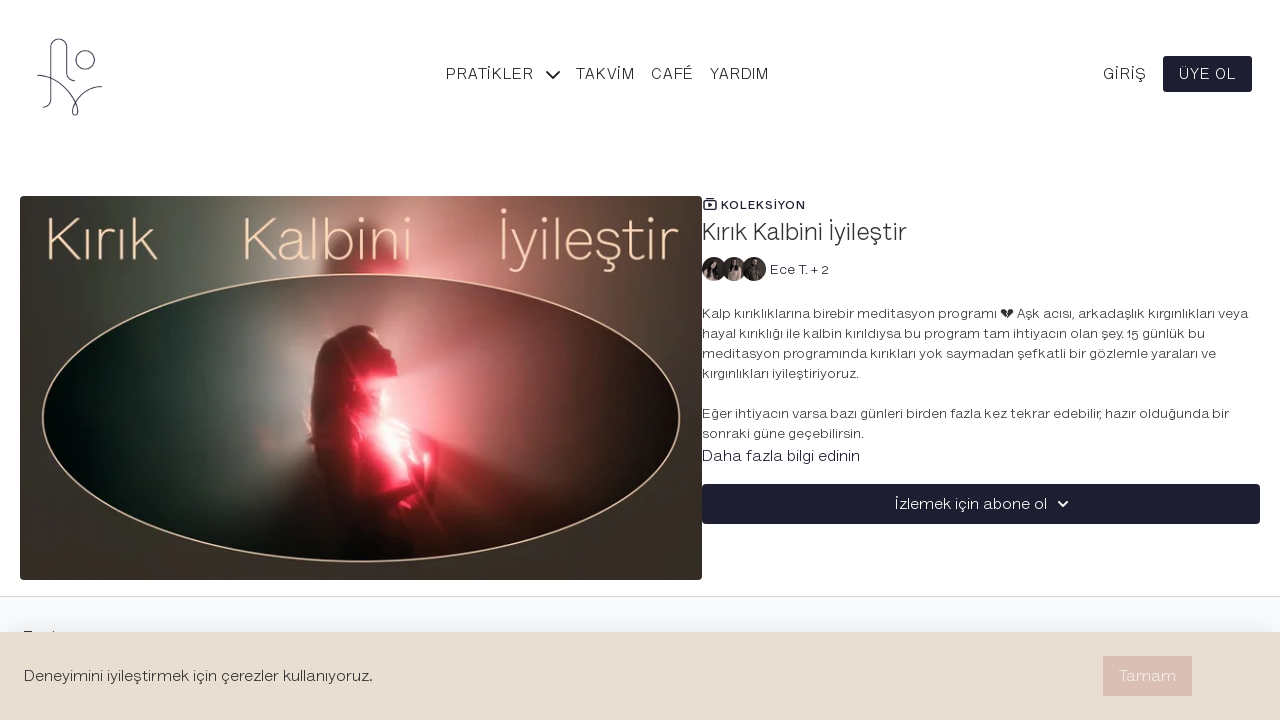

--- FILE ---
content_type: text/vnd.turbo-stream.html; charset=utf-8
request_url: https://flovstudio.com/programs/kirik-kalbini-iyilestir.turbo_stream?playlist_position=sidebar&preview=false
body_size: -34
content:
<!DOCTYPE html><html><head><meta name="csrf-param" content="authenticity_token" />
<meta name="csrf-token" content="5onUWPSuuOXiGwn-RF1FPaatrHGEmqNleJNRXgiRzyztR8Dah9Ggom1Vm2ssUjuWj-sn6zwoZtEx8yORQBKPTA" /></head><body><turbo-stream action="update" target="program_show"><template>
  <turbo-frame id="program_player">
      <turbo-frame id="program_collection_homepage" src="/programs/kirik-kalbini-iyilestir/collection_homepage?playlist_position=sidebar&amp;preview=false">
</turbo-frame></turbo-frame></template></turbo-stream></body></html>

--- FILE ---
content_type: text/vnd.turbo-stream.html; charset=utf-8
request_url: https://flovstudio.com/programs/kirik-kalbini-iyilestir/collection_homepage?playlist_position=sidebar&preview=false
body_size: 82847
content:
<turbo-stream action="update" target="program_collection_homepage"><template><div class="hidden"
     data-controller="integrations"
     data-integrations-facebook-pixel-enabled-value="true"
     data-integrations-google-tag-manager-enabled-value="true"
     data-integrations-google-analytics-enabled-value="true"
>
  <span class="hidden"
        data-integrations-target="gTag"
        data-event="ViewContent"
        data-payload-attributes='["content_name"]'
        data-payload-values='[&quot;Kırık Kalbini İyileştir&quot;]'
  ></span>
  <span class="hidden"
        data-integrations-target="fbPx"
        data-event="ViewContent"
        data-payload-attributes='["content_name"]'
        data-payload-values='[&quot;Kırık Kalbini İyileştir&quot;]'
  ></span>
</div>

<div class="collection pt-0 lg:pt-4">
    <div
      class='container hotwired'
      id="collection_cover"
      data-controller="program program-details-modal"
      data-program-id="2771601"
    >
      
<ds-modal no-background="" size="small" with-close-icon id="more-details-modal" data-action="close->program-details-modal#closeDetailModal">
  <div class="bg-ds-default">
    <div class="p-6 pb-0 max-h-[calc(100vh-190px)] overflow-y-auto">
      <p class="text-ds-default text-ds-large-bold mb-4">Kırık Kalbini İyileştir</p>
      <p class="text-ds-small-semi-bold-uppercase text-ds-muted mb-4">Hakkında</p>
      <div class="content-description text-ds-base-regular text-ds-default mb-6" data-program-details-modal-target="modalContent"></div>
      <div class="p-4 bg-ds-overlay flex flex-col gap-2 rounded overflow-x-auto">
        <div class="flex w-full gap-2">
          <div class="text-ds-small-medium text-ds-default w-[100px]">Yayın Tarihi</div>
          <div class="text-ds-small-regular text-ds-default">Aralık 2023</div>
        </div>
          <div class="flex w-full gap-2">
              <div class="text-ds-small-medium text-ds-default w-[100px] shrink-0">Kategoriler</div>
            <div class="flex flex-col w-full">
                <div class="flex">
                  <a
                    class="shrink-0 text-primary text-ds-small-medium inline-block mr-1"
                    target="_blank"
                    href="/categories/programlar"
                    data-turbo-frame="_top"
                  >
                    Programlar
                  </a>
                  <span class="shrink-0 inline-block text-ds-small-regular text-ds-muted">
                    (938 video)
                  </span>
                </div>
            </div>
          </div>
      </div>
    </div>
    <div class="text-right p-6 pt-2">
      <ds-button variant="primary" onclick="document.getElementById('more-details-modal').close()">Kapat</ds-button>
    </div>
  </div>
</ds-modal>

<div class="flex flex-col lg:flex-row gap-x-12 mb-6 lg:mb-0">
    <div class="h-full w-full lg:w-[55%] relative">
        <img
          src="https://alpha.uscreencdn.com/images/programs/2771601/horizontal/16b18b29-0faa-4612-8de7-8cde1eefbae9.JPG?auto=webp&width=700"
          srcset="https://alpha.uscreencdn.com/images/programs/2771601/horizontal/16b18b29-0faa-4612-8de7-8cde1eefbae9.JPG?auto=webp&width=700,
                  https://alpha.uscreencdn.com/images/programs/2771601/horizontal/16b18b29-0faa-4612-8de7-8cde1eefbae9.JPG?auto=webp&width=1050 2x"
          alt="Kırık Kalbini İyileştir"
          class="aspect-video rounded h-auto w-full"
        >
    </div>
  <div id="program_about" class="w-full lg:w-[45%] lg:mb-5">
      <p class="text-primary text-ds-tiny-bold-uppercase mb-1 mt-4 lg:mt-0">
        <ds-icon class="inline-block align-sub" size="16px" name='playlist'></ds-icon> Koleksiyon
      </p>
      <h1 class="text-ds-title-2-semi-bold mt-2 lg:mt-0">
        Kırık Kalbini İyileştir
      </h1>
      <div class="mt-2">
        <span class="inline-block">
            <ds-avatar
              style="--ds-avatar-size: 1.5rem;"
              class="inline-block "
              size="xxxs"
              url="https://alpha.uscreencdn.com/images/author/13643/small_small_small_aXNO5KKWR1CWMmbBHCeS_EceT2019.jpg"
              text="Ece T.">
            </ds-avatar>
            <ds-avatar
              style="--ds-avatar-size: 1.5rem;"
              class="inline-block -ml-2"
              size="xxxs"
              url="https://alpha.uscreencdn.com/images/author/32540/small_small_RWwDaaGfTmuTwaLsF65o_Lara2020.jpg"
              text="Lara">
            </ds-avatar>
            <ds-avatar
              style="--ds-avatar-size: 1.5rem;"
              class="inline-block -ml-2"
              size="xxxs"
              url="https://alpha.uscreencdn.com/images/author/14467/small_small_small_zWI0LyubQn2KdGXM3BJv_Orhan2020.jpg"
              text="Orhan">
            </ds-avatar>
        </span>
        <span class="inline-block align-super text-ds-default text-ds-small-regular">
          Ece T.
            + 2
        </span>
      </div>
    <div class="mt-4 text-ds-small-regular">
      <div aria-expanded=true class="content-description line-clamp-3 max-h-[60px] xl:line-clamp-[7] xl:max-h-[140px] xl:aria-expanded:line-clamp-[11] xl:aria-expanded:max-h-[220px]" data-program-details-modal-target="description">
        <div class="editor-content"><p>Kalp kırıklıklarına birebir meditasyon programı 💔 Aşk acısı, arkadaşlık kırgınlıkları veya hayal kırıklığı ile kalbin kırıldıysa bu program tam ihtiyacın olan şey. 15 günlük bu meditasyon programında  kırıkları yok saymadan şefkatli bir gözlemle yaraları ve kırgınlıkları iyileştiriyoruz.</p><p>Eğer ihtiyacın varsa bazı günleri birden fazla kez tekrar edebilir, hazır olduğunda bir sonraki güne geçebilirsin.&nbsp;</p></div>
      </div>
      <ds-button variant="text" data-action="click->program-details-modal#openDetailModal" class="cursor-pointer">Daha fazla bilgi edinin</ds-button>
    </div>
    <div class="mt-4 flex flex-col sm:flex-row gap-2 ">
            <ds-dropdown data-test="subscriptions-list" float="center" sm="float:left" class="w-full">
              <ds-button class="w-full" slot="control" variant="primary">
                  İzlemek için abone ol
                <ds-icon slot="after" name="chevron-down"></ds-icon>
              </ds-button>
              <div
                slot="content"
                class="p-6 pt-4 w-screen max-w-screen-md sm:max-w-lg box-border sm:w-auto"
              >
                <p class="text-ds-small-regular mb-4">Üyelik seçin:</p>
                  <a
                    href="/checkout/new?o=27606"
                    data-turbo-frame="_top"
                    class="mb-4 last:mb-0 rounded w-full border border-solid border-ds-default flex hover:opacity-70 transition-opacity"
                  >
                      <div class="h-[4rem] sm:h-[7rem] max-w-[112px] w-full sm:max-w-[192px] flex shrink-0">
                        <img class="h-full max-w-full max-h-full rounded-l mr-auto" src="https://alpha.uscreencdn.com/images/offer/27606/aylk-premium.1760709972.png">
                      </div>
                    <div class="py-1 px-2 sm:px-3 sm:py-3 flex flex-col items-start justify-center w-full">
                      <p class="text-ds-tiny-bold-uppercase text-primary">
                        Aylık
                      </p>
                      <p class="!hidden sm:!block text-ds-tiny-regular mb-1 max-x-[2rem] overflow-hidden">
                        Aylık Üyelik
                      </p>
                        <span class="text-ds-base-semi-bold">
                          ₺399,00/ay
                        </span>
                    </div>
                  </a>
                  <a
                    href="/checkout/new?o=35894"
                    data-turbo-frame="_top"
                    class="mb-4 last:mb-0 rounded w-full border border-solid border-ds-default flex hover:opacity-70 transition-opacity"
                  >
                      <div class="h-[4rem] sm:h-[7rem] max-w-[112px] w-full sm:max-w-[192px] flex shrink-0">
                        <img class="h-full max-w-full max-h-full rounded-l mr-auto" src="https://alpha.uscreencdn.com/images/offer/35894/yllk-premium-2.1760709954.png">
                      </div>
                    <div class="py-1 px-2 sm:px-3 sm:py-3 flex flex-col items-start justify-center w-full">
                      <p class="text-ds-tiny-bold-uppercase text-primary">
                        Yıllık
                      </p>
                      <p class="!hidden sm:!block text-ds-tiny-regular mb-1 max-x-[2rem] overflow-hidden">
                        Yıllık Üyelik
                      </p>
                        <span class="text-ds-base-semi-bold">
                          ₺3.690,00/yıllık
                        </span>
                    </div>
                  </a>
              </div>
            </ds-dropdown>
    </div>
  </div>
</div>

    </div>

  <div class="collection-videos relative bg-ds-inset border-y border-ds-default mt-4" id="program_playlist">
    <div class="container">
      <div
        class="py-8"
        data-area="playlist"
        data-controller="playlist-modal"
        data-playlist-modal-root-url-value="https://flovstudio.com"
      >
          <ds-modal
            id="free-video-modal"
            size="large"
            with-close-icon
            close-icon-in-backdrop
            no-background
            
            data-action="close->playlist-modal#stopVideo"
            data-playlist-modal-target="modal"
          >
            <div data-controller="integrations"
                 data-integrations-facebook-pixel-enabled-value="true"
                 data-integrations-google-tag-manager-enabled-value="true"
                 data-integrations-google-analytics-enabled-value="true"
                 class="bg-ds-subtle"
            >
              <turbo-frame id="free_program"></turbo-frame>            </div>
          </ds-modal>

        <div class="flex items-center justify-between mb-5">
          <p class="collection-videos-counter text-ds-tiny-semi-bold-uppercase" data-area="counter">
            <ds-icon size="16px" class="pr-1 inline-block align-bottom" name='playlist'></ds-icon>
            Videolar (15)
          </p>
        </div>
          <div class="playlist-divider mt-4 mb-3 md:hidden col-span-full" data-area="playlist-divider">
            1. Gün: Tepki vermek yerine cevap vermeyi öğren.
          </div>
            <ds-swiper
              initial-slide="0"
              class="md:hidden"
              md="disabled:true"
              overflow-visible
              options="{&quot;slidesPerView&quot;:2.3,&quot;spaceBetween&quot;:8}"
            >
                <swiper-slide>
                    <div class="content-item block pointer-events-none swiper-slide" data-cid="3502800">
    <div class="content-item-video relative">
      <div aria-hidden="true" style="padding-bottom: 56%;"></div>
      <img alt="Duyguları Sindirmek İçin Meditasyon" class="rounded absolute object-cover h-full w-full top-0 left-0" style="opacity: 1;" srcset="https://alpha.uscreencdn.com/images/programs/2013759/horizontal/duygularisindir.1688584020.jpg?auto=webp&amp;width=350 350w, https://alpha.uscreencdn.com/images/programs/2013759/horizontal/duygularisindir.1688584020.jpg?auto=webp&amp;width=700 700w, https://alpha.uscreencdn.com/images/programs/2013759/horizontal/duygularisindir.1688584020.jpg?auto=webp&amp;width=1050 1050w" loading="lazy" decoding="async" src="https://alpha.uscreencdn.com/images/programs/2013759/horizontal/duygularisindir.1688584020.jpg" />
      <div class="badge flex justify-center items-center text-white content-card-badge">
        <span class="badge-item">14:33</span>
      </div>
      <div class="absolute flex items-center justify-center inset-0 bg-transparent-light text-white rounded" data-test="lock-icon">
        <svg xmlns="http://www.w3.org/2000/svg" viewBox="0 0 18 20" data-area="lock-icon" height="18" width="20"><g fill="none" fill-rule="evenodd" stroke="currentColor" stroke-linecap="round" stroke-linejoin="round" stroke-width="1.5"><path d="M13.927 18.872H3.634C2.18 18.872 1 17.727 1 16.312V10.35c0-1.413 1.18-2.56 2.634-2.56h10.293c1.455 0 2.634 1.147 2.634 2.56v5.964c0 1.414-1.179 2.56-2.634 2.56z"></path><path d="M3.81 7.79V5.83C3.81 3.162 6.035 1 8.78 1c2.746 0 4.97 2.162 4.97 4.829V7.79"></path></g></svg>

      </div>
    </div>
    <p class="content-item-title mt-2 text-ds-base-regular truncate" title="Duyguları Sindirmek İçin Meditasyon">Duyguları Sindirmek İçin Meditasyon</p>
    <p class="content-item-description text-ds-muted text-ds-small-regular line-clamp-2 h-10">Bu meditasyonda, yoğun duyguları sakinleştirerek tepki vermek yerine sakin ve mantıklı cevaplar vermeyi öğren.</p>
  </div>

                </swiper-slide>
            </ds-swiper>
          <div class="playlist-divider mt-4 mb-3 md:hidden col-span-full" data-area="playlist-divider">
            2. Gün: Değişimi kabul ederek veda etmeye yakınlaş. 
          </div>
            <ds-swiper
              initial-slide="0"
              class="md:hidden"
              md="disabled:true"
              overflow-visible
              options="{&quot;slidesPerView&quot;:2.3,&quot;spaceBetween&quot;:8}"
            >
                <swiper-slide>
                    <div class="content-item block pointer-events-none swiper-slide" data-cid="3502805">
    <div class="content-item-video relative">
      <div aria-hidden="true" style="padding-bottom: 56%;"></div>
      <img alt="Yas ve Kayıp İçin Meditasyon" class="rounded absolute object-cover h-full w-full top-0 left-0" style="opacity: 1;" srcset="https://alpha.uscreencdn.com/images/programs/1837371/horizontal/yas_thumb.1680694249.jpg?auto=webp&amp;width=350 350w, https://alpha.uscreencdn.com/images/programs/1837371/horizontal/yas_thumb.1680694249.jpg?auto=webp&amp;width=700 700w, https://alpha.uscreencdn.com/images/programs/1837371/horizontal/yas_thumb.1680694249.jpg?auto=webp&amp;width=1050 1050w" loading="lazy" decoding="async" src="https://alpha.uscreencdn.com/images/programs/1837371/horizontal/yas_thumb.1680694249.jpg" />
      <div class="badge flex justify-center items-center text-white content-card-badge">
        <span class="badge-item">15:34</span>
      </div>
      <div class="absolute flex items-center justify-center inset-0 bg-transparent-light text-white rounded" data-test="lock-icon">
        <svg xmlns="http://www.w3.org/2000/svg" viewBox="0 0 18 20" data-area="lock-icon" height="18" width="20"><g fill="none" fill-rule="evenodd" stroke="currentColor" stroke-linecap="round" stroke-linejoin="round" stroke-width="1.5"><path d="M13.927 18.872H3.634C2.18 18.872 1 17.727 1 16.312V10.35c0-1.413 1.18-2.56 2.634-2.56h10.293c1.455 0 2.634 1.147 2.634 2.56v5.964c0 1.414-1.179 2.56-2.634 2.56z"></path><path d="M3.81 7.79V5.83C3.81 3.162 6.035 1 8.78 1c2.746 0 4.97 2.162 4.97 4.829V7.79"></path></g></svg>

      </div>
    </div>
    <p class="content-item-title mt-2 text-ds-base-regular truncate" title="Yas ve Kayıp İçin Meditasyon">Yas ve Kayıp İçin Meditasyon</p>
    <p class="content-item-description text-ds-muted text-ds-small-regular line-clamp-2 h-10">Yas tuttuğun dönlemlerde bu meditasyon ile kayıpların getirdiği değişimi kabul ederek veda edebilmeye yakınlaş ve kalbindeki acıyı dindir.</p>
  </div>

                </swiper-slide>
            </ds-swiper>
          <div class="playlist-divider mt-4 mb-3 md:hidden col-span-full" data-area="playlist-divider">
            3. Gün: Üzüntü, acı, hayal kırıklığını geride bırak.
          </div>
            <ds-swiper
              initial-slide="0"
              class="md:hidden"
              md="disabled:true"
              overflow-visible
              options="{&quot;slidesPerView&quot;:2.3,&quot;spaceBetween&quot;:8}"
            >
                <swiper-slide>
                    <div class="content-item block pointer-events-none swiper-slide" data-cid="3502821">
    <div class="content-item-video relative">
      <div aria-hidden="true" style="padding-bottom: 56%;"></div>
      <img alt="Geçmişi Bırak" class="rounded absolute object-cover h-full w-full top-0 left-0" style="opacity: 1;" srcset="https://alpha.uscreencdn.com/images/programs/524592/horizontal/gecmisibirak.1688584090.jpg?auto=webp&amp;width=350 350w, https://alpha.uscreencdn.com/images/programs/524592/horizontal/gecmisibirak.1688584090.jpg?auto=webp&amp;width=700 700w, https://alpha.uscreencdn.com/images/programs/524592/horizontal/gecmisibirak.1688584090.jpg?auto=webp&amp;width=1050 1050w" loading="lazy" decoding="async" src="https://alpha.uscreencdn.com/images/programs/524592/horizontal/gecmisibirak.1688584090.jpg" />
      <div class="badge flex justify-center items-center text-white content-card-badge">
        <span class="badge-item">08:57</span>
      </div>
      <div class="absolute flex items-center justify-center inset-0 bg-transparent-light text-white rounded" data-test="lock-icon">
        <svg xmlns="http://www.w3.org/2000/svg" viewBox="0 0 18 20" data-area="lock-icon" height="18" width="20"><g fill="none" fill-rule="evenodd" stroke="currentColor" stroke-linecap="round" stroke-linejoin="round" stroke-width="1.5"><path d="M13.927 18.872H3.634C2.18 18.872 1 17.727 1 16.312V10.35c0-1.413 1.18-2.56 2.634-2.56h10.293c1.455 0 2.634 1.147 2.634 2.56v5.964c0 1.414-1.179 2.56-2.634 2.56z"></path><path d="M3.81 7.79V5.83C3.81 3.162 6.035 1 8.78 1c2.746 0 4.97 2.162 4.97 4.829V7.79"></path></g></svg>

      </div>
    </div>
    <p class="content-item-title mt-2 text-ds-base-regular truncate" title="Geçmişi Bırak">Geçmişi Bırak</p>
    <p class="content-item-description text-ds-muted text-ds-small-regular line-clamp-2 h-10">Üzüntü, acı, hayal kırıklığı gibi duyguları ve yaşanmışlıkları geçmişte bırakmak için meditasyon seansı.</p>
  </div>

                </swiper-slide>
            </ds-swiper>
          <div class="playlist-divider mt-4 mb-3 md:hidden col-span-full" data-area="playlist-divider">
            4. Gün: Kendini &quot;olma haline&quot; getir.
          </div>
            <ds-swiper
              initial-slide="0"
              class="md:hidden"
              md="disabled:true"
              overflow-visible
              options="{&quot;slidesPerView&quot;:2.3,&quot;spaceBetween&quot;:8}"
            >
                <swiper-slide>
                    <div class="content-item block pointer-events-none swiper-slide" data-cid="3502808">
    <div class="content-item-video relative">
      <div aria-hidden="true" style="padding-bottom: 56%;"></div>
      <img alt="Zihin Rahatlatıcı Meditasyon" class="rounded absolute object-cover h-full w-full top-0 left-0" style="opacity: 1;" srcset="https://alpha.uscreencdn.com/images/programs/1552230/horizontal/zihnirahatlat_thumb.1680871169.jpg?auto=webp&amp;width=350 350w, https://alpha.uscreencdn.com/images/programs/1552230/horizontal/zihnirahatlat_thumb.1680871169.jpg?auto=webp&amp;width=700 700w, https://alpha.uscreencdn.com/images/programs/1552230/horizontal/zihnirahatlat_thumb.1680871169.jpg?auto=webp&amp;width=1050 1050w" loading="lazy" decoding="async" src="https://alpha.uscreencdn.com/images/programs/1552230/horizontal/zihnirahatlat_thumb.1680871169.jpg" />
      <div class="badge flex justify-center items-center text-white content-card-badge">
        <span class="badge-item">07:36</span>
      </div>
      <div class="absolute flex items-center justify-center inset-0 bg-transparent-light text-white rounded" data-test="lock-icon">
        <svg xmlns="http://www.w3.org/2000/svg" viewBox="0 0 18 20" data-area="lock-icon" height="18" width="20"><g fill="none" fill-rule="evenodd" stroke="currentColor" stroke-linecap="round" stroke-linejoin="round" stroke-width="1.5"><path d="M13.927 18.872H3.634C2.18 18.872 1 17.727 1 16.312V10.35c0-1.413 1.18-2.56 2.634-2.56h10.293c1.455 0 2.634 1.147 2.634 2.56v5.964c0 1.414-1.179 2.56-2.634 2.56z"></path><path d="M3.81 7.79V5.83C3.81 3.162 6.035 1 8.78 1c2.746 0 4.97 2.162 4.97 4.829V7.79"></path></g></svg>

      </div>
    </div>
    <p class="content-item-title mt-2 text-ds-base-regular truncate" title="Zihin Rahatlatıcı Meditasyon">Zihin Rahatlatıcı Meditasyon</p>
    <p class="content-item-description text-ds-muted text-ds-small-regular line-clamp-2 h-10">Yeni başlayanlar için uygun bu meditasyon ile günlük hayatın yoğun temposundan uzaklaşmak istediğin zamanlarda kendine zaman ayır. </p>
  </div>

                </swiper-slide>
            </ds-swiper>
          <div class="playlist-divider mt-4 mb-3 md:hidden col-span-full" data-area="playlist-divider">
            5. Gün: Duygularını yatıştır.
          </div>
            <ds-swiper
              initial-slide="0"
              class="md:hidden"
              md="disabled:true"
              overflow-visible
              options="{&quot;slidesPerView&quot;:2.3,&quot;spaceBetween&quot;:8}"
            >
                <swiper-slide>
                    <div class="content-item block pointer-events-none swiper-slide" data-cid="3502816">
    <div class="content-item-video relative">
      <div aria-hidden="true" style="padding-bottom: 56%;"></div>
      <img alt="Zorlayıcı Duyguları Dönüştür" class="rounded absolute object-cover h-full w-full top-0 left-0" style="opacity: 1;" srcset="https://alpha.uscreencdn.com/images/programs/852269/horizontal/zorlaycduygular.1688584389.jpg?auto=webp&amp;width=350 350w, https://alpha.uscreencdn.com/images/programs/852269/horizontal/zorlaycduygular.1688584389.jpg?auto=webp&amp;width=700 700w, https://alpha.uscreencdn.com/images/programs/852269/horizontal/zorlaycduygular.1688584389.jpg?auto=webp&amp;width=1050 1050w" loading="lazy" decoding="async" src="https://alpha.uscreencdn.com/images/programs/852269/horizontal/zorlaycduygular.1688584389.jpg" />
      <div class="badge flex justify-center items-center text-white content-card-badge">
        <span class="badge-item">12:37</span>
      </div>
      <div class="absolute flex items-center justify-center inset-0 bg-transparent-light text-white rounded" data-test="lock-icon">
        <svg xmlns="http://www.w3.org/2000/svg" viewBox="0 0 18 20" data-area="lock-icon" height="18" width="20"><g fill="none" fill-rule="evenodd" stroke="currentColor" stroke-linecap="round" stroke-linejoin="round" stroke-width="1.5"><path d="M13.927 18.872H3.634C2.18 18.872 1 17.727 1 16.312V10.35c0-1.413 1.18-2.56 2.634-2.56h10.293c1.455 0 2.634 1.147 2.634 2.56v5.964c0 1.414-1.179 2.56-2.634 2.56z"></path><path d="M3.81 7.79V5.83C3.81 3.162 6.035 1 8.78 1c2.746 0 4.97 2.162 4.97 4.829V7.79"></path></g></svg>

      </div>
    </div>
    <p class="content-item-title mt-2 text-ds-base-regular truncate" title="Zorlayıcı Duyguları Dönüştür">Zorlayıcı Duyguları Dönüştür</p>
    <p class="content-item-description text-ds-muted text-ds-small-regular line-clamp-2 h-10">Zorlayan duyguları yatıştırarak dönüştürmeyi öğreten şefkatli meditasyon seansı.</p>
  </div>

                </swiper-slide>
            </ds-swiper>
          <div class="playlist-divider mt-4 mb-3 md:hidden col-span-full" data-area="playlist-divider">
            6. Gün: İçindeki karanlığı şefkatle dönüştür.
          </div>
            <ds-swiper
              initial-slide="0"
              class="md:hidden"
              md="disabled:true"
              overflow-visible
              options="{&quot;slidesPerView&quot;:2.3,&quot;spaceBetween&quot;:8}"
            >
                <swiper-slide>
                    <div class="content-item block pointer-events-none swiper-slide" data-cid="3502807">
    <div class="content-item-video relative">
      <div aria-hidden="true" style="padding-bottom: 56%;"></div>
      <img alt="Gölgelerine Şefkatle Bak" class="rounded absolute object-cover h-full w-full top-0 left-0" style="opacity: 1;" srcset="https://alpha.uscreencdn.com/images/programs/604676/horizontal/golgelerinlebaris.1688584602.jpg?auto=webp&amp;width=350 350w, https://alpha.uscreencdn.com/images/programs/604676/horizontal/golgelerinlebaris.1688584602.jpg?auto=webp&amp;width=700 700w, https://alpha.uscreencdn.com/images/programs/604676/horizontal/golgelerinlebaris.1688584602.jpg?auto=webp&amp;width=1050 1050w" loading="lazy" decoding="async" src="https://alpha.uscreencdn.com/images/programs/604676/horizontal/golgelerinlebaris.1688584602.jpg" />
      <div class="badge flex justify-center items-center text-white content-card-badge">
        <span class="badge-item">18:21</span>
      </div>
      <div class="absolute flex items-center justify-center inset-0 bg-transparent-light text-white rounded" data-test="lock-icon">
        <svg xmlns="http://www.w3.org/2000/svg" viewBox="0 0 18 20" data-area="lock-icon" height="18" width="20"><g fill="none" fill-rule="evenodd" stroke="currentColor" stroke-linecap="round" stroke-linejoin="round" stroke-width="1.5"><path d="M13.927 18.872H3.634C2.18 18.872 1 17.727 1 16.312V10.35c0-1.413 1.18-2.56 2.634-2.56h10.293c1.455 0 2.634 1.147 2.634 2.56v5.964c0 1.414-1.179 2.56-2.634 2.56z"></path><path d="M3.81 7.79V5.83C3.81 3.162 6.035 1 8.78 1c2.746 0 4.97 2.162 4.97 4.829V7.79"></path></g></svg>

      </div>
    </div>
    <p class="content-item-title mt-2 text-ds-base-regular truncate" title="Gölgelerine Şefkatle Bak">Gölgelerine Şefkatle Bak</p>
    <p class="content-item-description text-ds-muted text-ds-small-regular line-clamp-2 h-10">Kendi içimizdeki gölgelere bakarak, karanlığa şefkatle yaklaşacağımız meditasyon seansı. </p>
  </div>

                </swiper-slide>
            </ds-swiper>
          <div class="playlist-divider mt-4 mb-3 md:hidden col-span-full" data-area="playlist-divider">
            7. Gün: Özünde ne kadar değerli olduğunu hatırla.
          </div>
            <ds-swiper
              initial-slide="0"
              class="md:hidden"
              md="disabled:true"
              overflow-visible
              options="{&quot;slidesPerView&quot;:2.3,&quot;spaceBetween&quot;:8}"
            >
                <swiper-slide>
                    <div class="content-item block pointer-events-none swiper-slide" data-cid="3502806">
    <div class="content-item-video relative">
      <div aria-hidden="true" style="padding-bottom: 56%;"></div>
      <img alt="Özşefkat İçin Meditasyon" class="rounded absolute object-cover h-full w-full top-0 left-0" style="opacity: 1;" srcset="https://alpha.uscreencdn.com/images/programs/1613923/horizontal/ozsefkat.1688584283.jpg?auto=webp&amp;width=350 350w, https://alpha.uscreencdn.com/images/programs/1613923/horizontal/ozsefkat.1688584283.jpg?auto=webp&amp;width=700 700w, https://alpha.uscreencdn.com/images/programs/1613923/horizontal/ozsefkat.1688584283.jpg?auto=webp&amp;width=1050 1050w" loading="lazy" decoding="async" src="https://alpha.uscreencdn.com/images/programs/1613923/horizontal/ozsefkat.1688584283.jpg" />
      <div class="badge flex justify-center items-center text-white content-card-badge">
        <span class="badge-item">21:03</span>
      </div>
      <div class="absolute flex items-center justify-center inset-0 bg-transparent-light text-white rounded" data-test="lock-icon">
        <svg xmlns="http://www.w3.org/2000/svg" viewBox="0 0 18 20" data-area="lock-icon" height="18" width="20"><g fill="none" fill-rule="evenodd" stroke="currentColor" stroke-linecap="round" stroke-linejoin="round" stroke-width="1.5"><path d="M13.927 18.872H3.634C2.18 18.872 1 17.727 1 16.312V10.35c0-1.413 1.18-2.56 2.634-2.56h10.293c1.455 0 2.634 1.147 2.634 2.56v5.964c0 1.414-1.179 2.56-2.634 2.56z"></path><path d="M3.81 7.79V5.83C3.81 3.162 6.035 1 8.78 1c2.746 0 4.97 2.162 4.97 4.829V7.79"></path></g></svg>

      </div>
    </div>
    <p class="content-item-title mt-2 text-ds-base-regular truncate" title="Özşefkat İçin Meditasyon">Özşefkat İçin Meditasyon</p>
    <p class="content-item-description text-ds-muted text-ds-small-regular line-clamp-2 h-10">Kendini değersiz, yetersiz hissettiğin zamanlarda aslında özünde çok değerli olduğunu sana hatırlatacak bir meditasyon. </p>
  </div>

                </swiper-slide>
            </ds-swiper>
          <div class="playlist-divider mt-4 mb-3 md:hidden col-span-full" data-area="playlist-divider">
            8. Gün: Tonglen pratiği ile şefkati hisset.
          </div>
            <ds-swiper
              initial-slide="0"
              class="md:hidden"
              md="disabled:true"
              overflow-visible
              options="{&quot;slidesPerView&quot;:2.3,&quot;spaceBetween&quot;:8}"
            >
                <swiper-slide>
                    <div class="content-item block pointer-events-none swiper-slide" data-cid="3502815">
    <div class="content-item-video relative">
      <div aria-hidden="true" style="padding-bottom: 56%;"></div>
      <img alt="Kalbi Yumuşak Tutmak İçin Meditasyon" class="rounded absolute object-cover h-full w-full top-0 left-0" style="opacity: 1;" srcset="https://alpha.uscreencdn.com/images/programs/1181199/horizontal/acidanyumusakliga.1688583712.jpg?auto=webp&amp;width=350 350w, https://alpha.uscreencdn.com/images/programs/1181199/horizontal/acidanyumusakliga.1688583712.jpg?auto=webp&amp;width=700 700w, https://alpha.uscreencdn.com/images/programs/1181199/horizontal/acidanyumusakliga.1688583712.jpg?auto=webp&amp;width=1050 1050w" loading="lazy" decoding="async" src="https://alpha.uscreencdn.com/images/programs/1181199/horizontal/acidanyumusakliga.1688583712.jpg" />
      <div class="badge flex justify-center items-center text-white content-card-badge">
        <span class="badge-item">25:44</span>
      </div>
      <div class="absolute flex items-center justify-center inset-0 bg-transparent-light text-white rounded" data-test="lock-icon">
        <svg xmlns="http://www.w3.org/2000/svg" viewBox="0 0 18 20" data-area="lock-icon" height="18" width="20"><g fill="none" fill-rule="evenodd" stroke="currentColor" stroke-linecap="round" stroke-linejoin="round" stroke-width="1.5"><path d="M13.927 18.872H3.634C2.18 18.872 1 17.727 1 16.312V10.35c0-1.413 1.18-2.56 2.634-2.56h10.293c1.455 0 2.634 1.147 2.634 2.56v5.964c0 1.414-1.179 2.56-2.634 2.56z"></path><path d="M3.81 7.79V5.83C3.81 3.162 6.035 1 8.78 1c2.746 0 4.97 2.162 4.97 4.829V7.79"></path></g></svg>

      </div>
    </div>
    <p class="content-item-title mt-2 text-ds-base-regular truncate" title="Kalbi Yumuşak Tutmak İçin Meditasyon">Kalbi Yumuşak Tutmak İçin Meditasyon</p>
    <p class="content-item-description text-ds-muted text-ds-small-regular line-clamp-2 h-10">Bu meditasyonda Tonglen pratiği ile şefkatle bağlantı kurmayı, onu hissetmeyi ve onu günlük yaşamda nasıl uygulayacağını öğren.</p>
  </div>

                </swiper-slide>
            </ds-swiper>
          <div class="playlist-divider mt-4 mb-3 md:hidden col-span-full" data-area="playlist-divider">
            9. Gün: Affederek hafifle.
          </div>
            <ds-swiper
              initial-slide="0"
              class="md:hidden"
              md="disabled:true"
              overflow-visible
              options="{&quot;slidesPerView&quot;:2.3,&quot;spaceBetween&quot;:8}"
            >
                <swiper-slide>
                    <div class="content-item block pointer-events-none swiper-slide" data-cid="3502811">
    <div class="content-item-video relative">
      <div aria-hidden="true" style="padding-bottom: 56%;"></div>
      <img alt="Affetmek İçin Meditasyon" class="rounded absolute object-cover h-full w-full top-0 left-0" style="opacity: 1;" srcset="https://alpha.uscreencdn.com/images/programs/1361503/horizontal/affetmek.1688583757.jpg?auto=webp&amp;width=350 350w, https://alpha.uscreencdn.com/images/programs/1361503/horizontal/affetmek.1688583757.jpg?auto=webp&amp;width=700 700w, https://alpha.uscreencdn.com/images/programs/1361503/horizontal/affetmek.1688583757.jpg?auto=webp&amp;width=1050 1050w" loading="lazy" decoding="async" src="https://alpha.uscreencdn.com/images/programs/1361503/horizontal/affetmek.1688583757.jpg" />
      <div class="badge flex justify-center items-center text-white content-card-badge">
        <span class="badge-item">13:44</span>
      </div>
      <div class="absolute flex items-center justify-center inset-0 bg-transparent-light text-white rounded" data-test="lock-icon">
        <svg xmlns="http://www.w3.org/2000/svg" viewBox="0 0 18 20" data-area="lock-icon" height="18" width="20"><g fill="none" fill-rule="evenodd" stroke="currentColor" stroke-linecap="round" stroke-linejoin="round" stroke-width="1.5"><path d="M13.927 18.872H3.634C2.18 18.872 1 17.727 1 16.312V10.35c0-1.413 1.18-2.56 2.634-2.56h10.293c1.455 0 2.634 1.147 2.634 2.56v5.964c0 1.414-1.179 2.56-2.634 2.56z"></path><path d="M3.81 7.79V5.83C3.81 3.162 6.035 1 8.78 1c2.746 0 4.97 2.162 4.97 4.829V7.79"></path></g></svg>

      </div>
    </div>
    <p class="content-item-title mt-2 text-ds-base-regular truncate" title="Affetmek İçin Meditasyon">Affetmek İçin Meditasyon</p>
    <p class="content-item-description text-ds-muted text-ds-small-regular line-clamp-2 h-10">Affetmek içn meditasyon belki bir başkasını belki kendini affetmeye kalbini açman için sana destek olacak.</p>
  </div>

                </swiper-slide>
            </ds-swiper>
          <div class="playlist-divider mt-4 mb-3 md:hidden col-span-full" data-area="playlist-divider">
            10. Gün: Kırıkları yok saymadan sarmala.
          </div>
            <ds-swiper
              initial-slide="0"
              class="md:hidden"
              md="disabled:true"
              overflow-visible
              options="{&quot;slidesPerView&quot;:2.3,&quot;spaceBetween&quot;:8}"
            >
                <swiper-slide>
                    <div class="content-item block pointer-events-none swiper-slide" data-cid="3502817">
    <div class="content-item-video relative">
      <div aria-hidden="true" style="padding-bottom: 56%;"></div>
      <img alt="Kalbi İyileştir" class="rounded absolute object-cover h-full w-full top-0 left-0" style="opacity: 1;" srcset="https://alpha.uscreencdn.com/images/programs/787704/horizontal/kalbiiyilestir.1688584115.jpg?auto=webp&amp;width=350 350w, https://alpha.uscreencdn.com/images/programs/787704/horizontal/kalbiiyilestir.1688584115.jpg?auto=webp&amp;width=700 700w, https://alpha.uscreencdn.com/images/programs/787704/horizontal/kalbiiyilestir.1688584115.jpg?auto=webp&amp;width=1050 1050w" loading="lazy" decoding="async" src="https://alpha.uscreencdn.com/images/programs/787704/horizontal/kalbiiyilestir.1688584115.jpg" />
      <div class="badge flex justify-center items-center text-white content-card-badge">
        <span class="badge-item">18:40</span>
      </div>
      <div class="absolute flex items-center justify-center inset-0 bg-transparent-light text-white rounded" data-test="lock-icon">
        <svg xmlns="http://www.w3.org/2000/svg" viewBox="0 0 18 20" data-area="lock-icon" height="18" width="20"><g fill="none" fill-rule="evenodd" stroke="currentColor" stroke-linecap="round" stroke-linejoin="round" stroke-width="1.5"><path d="M13.927 18.872H3.634C2.18 18.872 1 17.727 1 16.312V10.35c0-1.413 1.18-2.56 2.634-2.56h10.293c1.455 0 2.634 1.147 2.634 2.56v5.964c0 1.414-1.179 2.56-2.634 2.56z"></path><path d="M3.81 7.79V5.83C3.81 3.162 6.035 1 8.78 1c2.746 0 4.97 2.162 4.97 4.829V7.79"></path></g></svg>

      </div>
    </div>
    <p class="content-item-title mt-2 text-ds-base-regular truncate" title="Kalbi İyileştir">Kalbi İyileştir</p>
    <p class="content-item-description text-ds-muted text-ds-small-regular line-clamp-2 h-10">Şefkat ile kalp kırıklıklarını onaran, sevgi enerjisini yükselten ve farkındalık ile içsel iyileşme sağlayan meditasyon.</p>
  </div>

                </swiper-slide>
            </ds-swiper>
          <div class="playlist-divider mt-4 mb-3 md:hidden col-span-full" data-area="playlist-divider">
            11. Gün: Her şeyi kontrol etmemenin güzelliğini keşfet.
          </div>
            <ds-swiper
              initial-slide="0"
              class="md:hidden"
              md="disabled:true"
              overflow-visible
              options="{&quot;slidesPerView&quot;:2.3,&quot;spaceBetween&quot;:8}"
            >
                <swiper-slide>
                    <div class="content-item block pointer-events-none swiper-slide" data-cid="3502809">
    <div class="content-item-video relative">
      <div aria-hidden="true" style="padding-bottom: 56%;"></div>
      <img alt="Teslimiyet İçin Meditasyon" class="rounded absolute object-cover h-full w-full top-0 left-0" style="opacity: 1;" srcset="https://alpha.uscreencdn.com/images/programs/1613920/horizontal/teslimiyet.1688584323.jpg?auto=webp&amp;width=350 350w, https://alpha.uscreencdn.com/images/programs/1613920/horizontal/teslimiyet.1688584323.jpg?auto=webp&amp;width=700 700w, https://alpha.uscreencdn.com/images/programs/1613920/horizontal/teslimiyet.1688584323.jpg?auto=webp&amp;width=1050 1050w" loading="lazy" decoding="async" src="https://alpha.uscreencdn.com/images/programs/1613920/horizontal/teslimiyet.1688584323.jpg" />
      <div class="badge flex justify-center items-center text-white content-card-badge">
        <span class="badge-item">13:24</span>
      </div>
      <div class="absolute flex items-center justify-center inset-0 bg-transparent-light text-white rounded" data-test="lock-icon">
        <svg xmlns="http://www.w3.org/2000/svg" viewBox="0 0 18 20" data-area="lock-icon" height="18" width="20"><g fill="none" fill-rule="evenodd" stroke="currentColor" stroke-linecap="round" stroke-linejoin="round" stroke-width="1.5"><path d="M13.927 18.872H3.634C2.18 18.872 1 17.727 1 16.312V10.35c0-1.413 1.18-2.56 2.634-2.56h10.293c1.455 0 2.634 1.147 2.634 2.56v5.964c0 1.414-1.179 2.56-2.634 2.56z"></path><path d="M3.81 7.79V5.83C3.81 3.162 6.035 1 8.78 1c2.746 0 4.97 2.162 4.97 4.829V7.79"></path></g></svg>

      </div>
    </div>
    <p class="content-item-title mt-2 text-ds-base-regular truncate" title="Teslimiyet İçin Meditasyon">Teslimiyet İçin Meditasyon</p>
    <p class="content-item-description text-ds-muted text-ds-small-regular line-clamp-2 h-10">Kontrolü bırakmayı öğreten, endişeleri ve stresi azaltan, esneklik ve uyum kabiliyetini artıran meditasyon.</p>
  </div>

                </swiper-slide>
            </ds-swiper>
          <div class="playlist-divider mt-4 mb-3 md:hidden col-span-full" data-area="playlist-divider">
            12. Gün: Hayatına sevgi enerjisini çağır.
          </div>
            <ds-swiper
              initial-slide="0"
              class="md:hidden"
              md="disabled:true"
              overflow-visible
              options="{&quot;slidesPerView&quot;:2.3,&quot;spaceBetween&quot;:8}"
            >
                <swiper-slide>
                    <div class="content-item block pointer-events-none swiper-slide" data-cid="3502812">
    <div class="content-item-video relative">
      <div aria-hidden="true" style="padding-bottom: 56%;"></div>
      <img alt="Sevgiye Alan Aç" class="rounded absolute object-cover h-full w-full top-0 left-0" style="opacity: 1;" srcset="https://alpha.uscreencdn.com/images/programs/1293207/horizontal/sevgiyealanac.1688758133.jpg?auto=webp&amp;width=350 350w, https://alpha.uscreencdn.com/images/programs/1293207/horizontal/sevgiyealanac.1688758133.jpg?auto=webp&amp;width=700 700w, https://alpha.uscreencdn.com/images/programs/1293207/horizontal/sevgiyealanac.1688758133.jpg?auto=webp&amp;width=1050 1050w" loading="lazy" decoding="async" src="https://alpha.uscreencdn.com/images/programs/1293207/horizontal/sevgiyealanac.1688758133.jpg" />
      <div class="badge flex justify-center items-center text-white content-card-badge">
        <span class="badge-item">13:11</span>
      </div>
      <div class="absolute flex items-center justify-center inset-0 bg-transparent-light text-white rounded" data-test="lock-icon">
        <svg xmlns="http://www.w3.org/2000/svg" viewBox="0 0 18 20" data-area="lock-icon" height="18" width="20"><g fill="none" fill-rule="evenodd" stroke="currentColor" stroke-linecap="round" stroke-linejoin="round" stroke-width="1.5"><path d="M13.927 18.872H3.634C2.18 18.872 1 17.727 1 16.312V10.35c0-1.413 1.18-2.56 2.634-2.56h10.293c1.455 0 2.634 1.147 2.634 2.56v5.964c0 1.414-1.179 2.56-2.634 2.56z"></path><path d="M3.81 7.79V5.83C3.81 3.162 6.035 1 8.78 1c2.746 0 4.97 2.162 4.97 4.829V7.79"></path></g></svg>

      </div>
    </div>
    <p class="content-item-title mt-2 text-ds-base-regular truncate" title="Sevgiye Alan Aç">Sevgiye Alan Aç</p>
    <p class="content-item-description text-ds-muted text-ds-small-regular line-clamp-2 h-10">Bu meditasyonla sevebileceğine ve sevilebileceğine olan inançla arandaki engelleri kaldır. Başkalarına karşı önyargını azalt.</p>
  </div>

                </swiper-slide>
            </ds-swiper>
          <div class="playlist-divider mt-4 mb-3 md:hidden col-span-full" data-area="playlist-divider">
            13. Gün: Ulaşmak istediğin yeri bul.
          </div>
            <ds-swiper
              initial-slide="0"
              class="md:hidden"
              md="disabled:true"
              overflow-visible
              options="{&quot;slidesPerView&quot;:2.3,&quot;spaceBetween&quot;:8}"
            >
                <swiper-slide>
                    <div class="content-item block pointer-events-none swiper-slide" data-cid="3502814">
    <div class="content-item-video relative">
      <div aria-hidden="true" style="padding-bottom: 56%;"></div>
      <img alt="İçsel Dönüşüm Meditasyonu" class="rounded absolute object-cover h-full w-full top-0 left-0" style="opacity: 1;" srcset="https://alpha.uscreencdn.com/images/programs/1249847/horizontal/icdonusum_thumb.1680870977.jpg?auto=webp&amp;width=350 350w, https://alpha.uscreencdn.com/images/programs/1249847/horizontal/icdonusum_thumb.1680870977.jpg?auto=webp&amp;width=700 700w, https://alpha.uscreencdn.com/images/programs/1249847/horizontal/icdonusum_thumb.1680870977.jpg?auto=webp&amp;width=1050 1050w" loading="lazy" decoding="async" src="https://alpha.uscreencdn.com/images/programs/1249847/horizontal/icdonusum_thumb.1680870977.jpg" />
      <div class="badge flex justify-center items-center text-white content-card-badge">
        <span class="badge-item">17:59</span>
      </div>
      <div class="absolute flex items-center justify-center inset-0 bg-transparent-light text-white rounded" data-test="lock-icon">
        <svg xmlns="http://www.w3.org/2000/svg" viewBox="0 0 18 20" data-area="lock-icon" height="18" width="20"><g fill="none" fill-rule="evenodd" stroke="currentColor" stroke-linecap="round" stroke-linejoin="round" stroke-width="1.5"><path d="M13.927 18.872H3.634C2.18 18.872 1 17.727 1 16.312V10.35c0-1.413 1.18-2.56 2.634-2.56h10.293c1.455 0 2.634 1.147 2.634 2.56v5.964c0 1.414-1.179 2.56-2.634 2.56z"></path><path d="M3.81 7.79V5.83C3.81 3.162 6.035 1 8.78 1c2.746 0 4.97 2.162 4.97 4.829V7.79"></path></g></svg>

      </div>
    </div>
    <p class="content-item-title mt-2 text-ds-base-regular truncate" title="İçsel Dönüşüm Meditasyonu">İçsel Dönüşüm Meditasyonu</p>
    <p class="content-item-description text-ds-muted text-ds-small-regular line-clamp-2 h-10">Kendini sürekli istemediğin durumlar içinde buluyorsan, bu yönlendirmeli meditasyon ile kendi içine dönerek bu kısır döngülerden çık.</p>
  </div>

                </swiper-slide>
            </ds-swiper>
          <div class="playlist-divider mt-4 mb-3 md:hidden col-span-full" data-area="playlist-divider">
            14. Gün: Kendinle barış. 
          </div>
            <ds-swiper
              initial-slide="0"
              class="md:hidden"
              md="disabled:true"
              overflow-visible
              options="{&quot;slidesPerView&quot;:2.3,&quot;spaceBetween&quot;:8}"
            >
                <swiper-slide>
                    <div class="content-item block pointer-events-none swiper-slide" data-cid="3502801">
    <div class="content-item-video relative">
      <div aria-hidden="true" style="padding-bottom: 56%;"></div>
      <img alt="Değerini Hatırla" class="rounded absolute object-cover h-full w-full top-0 left-0" style="opacity: 1;" srcset="https://alpha.uscreencdn.com/images/programs/1835547/horizontal/degeri_thumb.1680693718.jpg?auto=webp&amp;width=350 350w, https://alpha.uscreencdn.com/images/programs/1835547/horizontal/degeri_thumb.1680693718.jpg?auto=webp&amp;width=700 700w, https://alpha.uscreencdn.com/images/programs/1835547/horizontal/degeri_thumb.1680693718.jpg?auto=webp&amp;width=1050 1050w" loading="lazy" decoding="async" src="https://alpha.uscreencdn.com/images/programs/1835547/horizontal/degeri_thumb.1680693718.jpg" />
      <div class="badge flex justify-center items-center text-white content-card-badge">
        <span class="badge-item">12:13</span>
      </div>
      <div class="absolute flex items-center justify-center inset-0 bg-transparent-light text-white rounded" data-test="lock-icon">
        <svg xmlns="http://www.w3.org/2000/svg" viewBox="0 0 18 20" data-area="lock-icon" height="18" width="20"><g fill="none" fill-rule="evenodd" stroke="currentColor" stroke-linecap="round" stroke-linejoin="round" stroke-width="1.5"><path d="M13.927 18.872H3.634C2.18 18.872 1 17.727 1 16.312V10.35c0-1.413 1.18-2.56 2.634-2.56h10.293c1.455 0 2.634 1.147 2.634 2.56v5.964c0 1.414-1.179 2.56-2.634 2.56z"></path><path d="M3.81 7.79V5.83C3.81 3.162 6.035 1 8.78 1c2.746 0 4.97 2.162 4.97 4.829V7.79"></path></g></svg>

      </div>
    </div>
    <p class="content-item-title mt-2 text-ds-base-regular truncate" title="Değerini Hatırla">Değerini Hatırla</p>
    <p class="content-item-description text-ds-muted text-ds-small-regular line-clamp-2 h-10">Bu meditasyon ile kendinle barış, olduğun kişiyi takdir et, bir insan olarak kendine değer vermeyi öğren.</p>
  </div>

                </swiper-slide>
            </ds-swiper>
          <div class="playlist-divider mt-4 mb-3 md:hidden col-span-full" data-area="playlist-divider">
            15. Gün: İhtiyacın olan ilişkileri hayatına çek.
          </div>
            <ds-swiper
              initial-slide="0"
              class="md:hidden"
              md="disabled:true"
              overflow-visible
              options="{&quot;slidesPerView&quot;:2.3,&quot;spaceBetween&quot;:8}"
            >
                <swiper-slide>
                    <div class="content-item block pointer-events-none swiper-slide" data-cid="3502818">
    <div class="content-item-video relative">
      <div aria-hidden="true" style="padding-bottom: 56%;"></div>
      <img alt="Bağlan: İlişkilerini Güçlendir" class="rounded absolute object-cover h-full w-full top-0 left-0" style="opacity: 1;" srcset="https://alpha.uscreencdn.com/images/programs/513228/horizontal/baglaniliskiler_thumb.1680870936.jpg?auto=webp&amp;width=350 350w, https://alpha.uscreencdn.com/images/programs/513228/horizontal/baglaniliskiler_thumb.1680870936.jpg?auto=webp&amp;width=700 700w, https://alpha.uscreencdn.com/images/programs/513228/horizontal/baglaniliskiler_thumb.1680870936.jpg?auto=webp&amp;width=1050 1050w" loading="lazy" decoding="async" src="https://alpha.uscreencdn.com/images/programs/513228/horizontal/baglaniliskiler_thumb.1680870936.jpg" />
      <div class="badge flex justify-center items-center text-white content-card-badge">
        <span class="badge-item">16:41</span>
      </div>
      <div class="absolute flex items-center justify-center inset-0 bg-transparent-light text-white rounded" data-test="lock-icon">
        <svg xmlns="http://www.w3.org/2000/svg" viewBox="0 0 18 20" data-area="lock-icon" height="18" width="20"><g fill="none" fill-rule="evenodd" stroke="currentColor" stroke-linecap="round" stroke-linejoin="round" stroke-width="1.5"><path d="M13.927 18.872H3.634C2.18 18.872 1 17.727 1 16.312V10.35c0-1.413 1.18-2.56 2.634-2.56h10.293c1.455 0 2.634 1.147 2.634 2.56v5.964c0 1.414-1.179 2.56-2.634 2.56z"></path><path d="M3.81 7.79V5.83C3.81 3.162 6.035 1 8.78 1c2.746 0 4.97 2.162 4.97 4.829V7.79"></path></g></svg>

      </div>
    </div>
    <p class="content-item-title mt-2 text-ds-base-regular truncate" title="Bağlan: İlişkilerini Güçlendir">Bağlan: İlişkilerini Güçlendir</p>
    <p class="content-item-description text-ds-muted text-ds-small-regular line-clamp-2 h-10">Var oluşumuzun önemli parçaları olan ilişki kurmak ve bağlanmak üzerine bir meditasyon seansı. </p>
  </div>

                </swiper-slide>
            </ds-swiper>
        <ds-show-more
          style="--ds-show-more-fade-color: transparent;"
          content-not-clickable
          class="!hidden md:!block"
          float="center"
          disabled="true"
          once
          max-height="550"
          md="disabled:false"
          lg="max-height:900"
        >
          <ds-button slot="button" class="collection-videos-button mt-6">Tüm videoları göster</ds-button>
          <div slot="content" class="grid grid-cols-2 md:grid-cols-3 lg:grid-cols-4 gap-6" data-area="chapters">
                <div class="playlist-divider col-span-full" data-area="playlist-divider">
    1. Gün: Tepki vermek yerine cevap vermeyi öğren.
  </div>

                <div class="content-item block pointer-events-none" data-cid="3502800">
    <div class="content-item-video relative">
      <div aria-hidden="true" style="padding-bottom: 56%;"></div>
      <img alt="Duyguları Sindirmek İçin Meditasyon" class="rounded absolute object-cover h-full w-full top-0 left-0" style="opacity: 1;" srcset="https://alpha.uscreencdn.com/images/programs/2013759/horizontal/duygularisindir.1688584020.jpg?auto=webp&amp;width=350 350w, https://alpha.uscreencdn.com/images/programs/2013759/horizontal/duygularisindir.1688584020.jpg?auto=webp&amp;width=700 700w, https://alpha.uscreencdn.com/images/programs/2013759/horizontal/duygularisindir.1688584020.jpg?auto=webp&amp;width=1050 1050w" loading="lazy" decoding="async" src="https://alpha.uscreencdn.com/images/programs/2013759/horizontal/duygularisindir.1688584020.jpg" />
      <div class="badge flex justify-center items-center text-white content-card-badge">
        <span class="badge-item">14:33</span>
      </div>
      <div class="absolute flex items-center justify-center inset-0 bg-transparent-light text-white rounded" data-test="lock-icon">
        <svg xmlns="http://www.w3.org/2000/svg" viewBox="0 0 18 20" data-area="lock-icon" height="18" width="20"><g fill="none" fill-rule="evenodd" stroke="currentColor" stroke-linecap="round" stroke-linejoin="round" stroke-width="1.5"><path d="M13.927 18.872H3.634C2.18 18.872 1 17.727 1 16.312V10.35c0-1.413 1.18-2.56 2.634-2.56h10.293c1.455 0 2.634 1.147 2.634 2.56v5.964c0 1.414-1.179 2.56-2.634 2.56z"></path><path d="M3.81 7.79V5.83C3.81 3.162 6.035 1 8.78 1c2.746 0 4.97 2.162 4.97 4.829V7.79"></path></g></svg>

      </div>
    </div>
    <p class="content-item-title mt-2 text-ds-base-regular truncate" title="Duyguları Sindirmek İçin Meditasyon">Duyguları Sindirmek İçin Meditasyon</p>
    <p class="content-item-description text-ds-muted text-ds-small-regular line-clamp-2 max-h-10">Bu meditasyonda, yoğun duyguları sakinleştirerek tepki vermek yerine sakin ve mantıklı cevaplar vermeyi öğren.</p>
  </div>

                <div class="playlist-divider col-span-full" data-area="playlist-divider">
    2. Gün: Değişimi kabul ederek veda etmeye yakınlaş. 
  </div>

                <div class="content-item block pointer-events-none" data-cid="3502805">
    <div class="content-item-video relative">
      <div aria-hidden="true" style="padding-bottom: 56%;"></div>
      <img alt="Yas ve Kayıp İçin Meditasyon" class="rounded absolute object-cover h-full w-full top-0 left-0" style="opacity: 1;" srcset="https://alpha.uscreencdn.com/images/programs/1837371/horizontal/yas_thumb.1680694249.jpg?auto=webp&amp;width=350 350w, https://alpha.uscreencdn.com/images/programs/1837371/horizontal/yas_thumb.1680694249.jpg?auto=webp&amp;width=700 700w, https://alpha.uscreencdn.com/images/programs/1837371/horizontal/yas_thumb.1680694249.jpg?auto=webp&amp;width=1050 1050w" loading="lazy" decoding="async" src="https://alpha.uscreencdn.com/images/programs/1837371/horizontal/yas_thumb.1680694249.jpg" />
      <div class="badge flex justify-center items-center text-white content-card-badge">
        <span class="badge-item">15:34</span>
      </div>
      <div class="absolute flex items-center justify-center inset-0 bg-transparent-light text-white rounded" data-test="lock-icon">
        <svg xmlns="http://www.w3.org/2000/svg" viewBox="0 0 18 20" data-area="lock-icon" height="18" width="20"><g fill="none" fill-rule="evenodd" stroke="currentColor" stroke-linecap="round" stroke-linejoin="round" stroke-width="1.5"><path d="M13.927 18.872H3.634C2.18 18.872 1 17.727 1 16.312V10.35c0-1.413 1.18-2.56 2.634-2.56h10.293c1.455 0 2.634 1.147 2.634 2.56v5.964c0 1.414-1.179 2.56-2.634 2.56z"></path><path d="M3.81 7.79V5.83C3.81 3.162 6.035 1 8.78 1c2.746 0 4.97 2.162 4.97 4.829V7.79"></path></g></svg>

      </div>
    </div>
    <p class="content-item-title mt-2 text-ds-base-regular truncate" title="Yas ve Kayıp İçin Meditasyon">Yas ve Kayıp İçin Meditasyon</p>
    <p class="content-item-description text-ds-muted text-ds-small-regular line-clamp-2 max-h-10">Yas tuttuğun dönlemlerde bu meditasyon ile kayıpların getirdiği değişimi kabul ederek veda edebilmeye yakınlaş ve kalbindeki acıyı dindir.</p>
  </div>

                <div class="playlist-divider col-span-full" data-area="playlist-divider">
    3. Gün: Üzüntü, acı, hayal kırıklığını geride bırak.
  </div>

                <div class="content-item block pointer-events-none" data-cid="3502821">
    <div class="content-item-video relative">
      <div aria-hidden="true" style="padding-bottom: 56%;"></div>
      <img alt="Geçmişi Bırak" class="rounded absolute object-cover h-full w-full top-0 left-0" style="opacity: 1;" srcset="https://alpha.uscreencdn.com/images/programs/524592/horizontal/gecmisibirak.1688584090.jpg?auto=webp&amp;width=350 350w, https://alpha.uscreencdn.com/images/programs/524592/horizontal/gecmisibirak.1688584090.jpg?auto=webp&amp;width=700 700w, https://alpha.uscreencdn.com/images/programs/524592/horizontal/gecmisibirak.1688584090.jpg?auto=webp&amp;width=1050 1050w" loading="lazy" decoding="async" src="https://alpha.uscreencdn.com/images/programs/524592/horizontal/gecmisibirak.1688584090.jpg" />
      <div class="badge flex justify-center items-center text-white content-card-badge">
        <span class="badge-item">08:57</span>
      </div>
      <div class="absolute flex items-center justify-center inset-0 bg-transparent-light text-white rounded" data-test="lock-icon">
        <svg xmlns="http://www.w3.org/2000/svg" viewBox="0 0 18 20" data-area="lock-icon" height="18" width="20"><g fill="none" fill-rule="evenodd" stroke="currentColor" stroke-linecap="round" stroke-linejoin="round" stroke-width="1.5"><path d="M13.927 18.872H3.634C2.18 18.872 1 17.727 1 16.312V10.35c0-1.413 1.18-2.56 2.634-2.56h10.293c1.455 0 2.634 1.147 2.634 2.56v5.964c0 1.414-1.179 2.56-2.634 2.56z"></path><path d="M3.81 7.79V5.83C3.81 3.162 6.035 1 8.78 1c2.746 0 4.97 2.162 4.97 4.829V7.79"></path></g></svg>

      </div>
    </div>
    <p class="content-item-title mt-2 text-ds-base-regular truncate" title="Geçmişi Bırak">Geçmişi Bırak</p>
    <p class="content-item-description text-ds-muted text-ds-small-regular line-clamp-2 max-h-10">Üzüntü, acı, hayal kırıklığı gibi duyguları ve yaşanmışlıkları geçmişte bırakmak için meditasyon seansı.</p>
  </div>

                <div class="playlist-divider col-span-full" data-area="playlist-divider">
    4. Gün: Kendini &quot;olma haline&quot; getir.
  </div>

                <div class="content-item block pointer-events-none" data-cid="3502808">
    <div class="content-item-video relative">
      <div aria-hidden="true" style="padding-bottom: 56%;"></div>
      <img alt="Zihin Rahatlatıcı Meditasyon" class="rounded absolute object-cover h-full w-full top-0 left-0" style="opacity: 1;" srcset="https://alpha.uscreencdn.com/images/programs/1552230/horizontal/zihnirahatlat_thumb.1680871169.jpg?auto=webp&amp;width=350 350w, https://alpha.uscreencdn.com/images/programs/1552230/horizontal/zihnirahatlat_thumb.1680871169.jpg?auto=webp&amp;width=700 700w, https://alpha.uscreencdn.com/images/programs/1552230/horizontal/zihnirahatlat_thumb.1680871169.jpg?auto=webp&amp;width=1050 1050w" loading="lazy" decoding="async" src="https://alpha.uscreencdn.com/images/programs/1552230/horizontal/zihnirahatlat_thumb.1680871169.jpg" />
      <div class="badge flex justify-center items-center text-white content-card-badge">
        <span class="badge-item">07:36</span>
      </div>
      <div class="absolute flex items-center justify-center inset-0 bg-transparent-light text-white rounded" data-test="lock-icon">
        <svg xmlns="http://www.w3.org/2000/svg" viewBox="0 0 18 20" data-area="lock-icon" height="18" width="20"><g fill="none" fill-rule="evenodd" stroke="currentColor" stroke-linecap="round" stroke-linejoin="round" stroke-width="1.5"><path d="M13.927 18.872H3.634C2.18 18.872 1 17.727 1 16.312V10.35c0-1.413 1.18-2.56 2.634-2.56h10.293c1.455 0 2.634 1.147 2.634 2.56v5.964c0 1.414-1.179 2.56-2.634 2.56z"></path><path d="M3.81 7.79V5.83C3.81 3.162 6.035 1 8.78 1c2.746 0 4.97 2.162 4.97 4.829V7.79"></path></g></svg>

      </div>
    </div>
    <p class="content-item-title mt-2 text-ds-base-regular truncate" title="Zihin Rahatlatıcı Meditasyon">Zihin Rahatlatıcı Meditasyon</p>
    <p class="content-item-description text-ds-muted text-ds-small-regular line-clamp-2 max-h-10">Yeni başlayanlar için uygun bu meditasyon ile günlük hayatın yoğun temposundan uzaklaşmak istediğin zamanlarda kendine zaman ayır. </p>
  </div>

                <div class="playlist-divider col-span-full" data-area="playlist-divider">
    5. Gün: Duygularını yatıştır.
  </div>

                <div class="content-item block pointer-events-none" data-cid="3502816">
    <div class="content-item-video relative">
      <div aria-hidden="true" style="padding-bottom: 56%;"></div>
      <img alt="Zorlayıcı Duyguları Dönüştür" class="rounded absolute object-cover h-full w-full top-0 left-0" style="opacity: 1;" srcset="https://alpha.uscreencdn.com/images/programs/852269/horizontal/zorlaycduygular.1688584389.jpg?auto=webp&amp;width=350 350w, https://alpha.uscreencdn.com/images/programs/852269/horizontal/zorlaycduygular.1688584389.jpg?auto=webp&amp;width=700 700w, https://alpha.uscreencdn.com/images/programs/852269/horizontal/zorlaycduygular.1688584389.jpg?auto=webp&amp;width=1050 1050w" loading="lazy" decoding="async" src="https://alpha.uscreencdn.com/images/programs/852269/horizontal/zorlaycduygular.1688584389.jpg" />
      <div class="badge flex justify-center items-center text-white content-card-badge">
        <span class="badge-item">12:37</span>
      </div>
      <div class="absolute flex items-center justify-center inset-0 bg-transparent-light text-white rounded" data-test="lock-icon">
        <svg xmlns="http://www.w3.org/2000/svg" viewBox="0 0 18 20" data-area="lock-icon" height="18" width="20"><g fill="none" fill-rule="evenodd" stroke="currentColor" stroke-linecap="round" stroke-linejoin="round" stroke-width="1.5"><path d="M13.927 18.872H3.634C2.18 18.872 1 17.727 1 16.312V10.35c0-1.413 1.18-2.56 2.634-2.56h10.293c1.455 0 2.634 1.147 2.634 2.56v5.964c0 1.414-1.179 2.56-2.634 2.56z"></path><path d="M3.81 7.79V5.83C3.81 3.162 6.035 1 8.78 1c2.746 0 4.97 2.162 4.97 4.829V7.79"></path></g></svg>

      </div>
    </div>
    <p class="content-item-title mt-2 text-ds-base-regular truncate" title="Zorlayıcı Duyguları Dönüştür">Zorlayıcı Duyguları Dönüştür</p>
    <p class="content-item-description text-ds-muted text-ds-small-regular line-clamp-2 max-h-10">Zorlayan duyguları yatıştırarak dönüştürmeyi öğreten şefkatli meditasyon seansı.</p>
  </div>

                <div class="playlist-divider col-span-full" data-area="playlist-divider">
    6. Gün: İçindeki karanlığı şefkatle dönüştür.
  </div>

                <div class="content-item block pointer-events-none" data-cid="3502807">
    <div class="content-item-video relative">
      <div aria-hidden="true" style="padding-bottom: 56%;"></div>
      <img alt="Gölgelerine Şefkatle Bak" class="rounded absolute object-cover h-full w-full top-0 left-0" style="opacity: 1;" srcset="https://alpha.uscreencdn.com/images/programs/604676/horizontal/golgelerinlebaris.1688584602.jpg?auto=webp&amp;width=350 350w, https://alpha.uscreencdn.com/images/programs/604676/horizontal/golgelerinlebaris.1688584602.jpg?auto=webp&amp;width=700 700w, https://alpha.uscreencdn.com/images/programs/604676/horizontal/golgelerinlebaris.1688584602.jpg?auto=webp&amp;width=1050 1050w" loading="lazy" decoding="async" src="https://alpha.uscreencdn.com/images/programs/604676/horizontal/golgelerinlebaris.1688584602.jpg" />
      <div class="badge flex justify-center items-center text-white content-card-badge">
        <span class="badge-item">18:21</span>
      </div>
      <div class="absolute flex items-center justify-center inset-0 bg-transparent-light text-white rounded" data-test="lock-icon">
        <svg xmlns="http://www.w3.org/2000/svg" viewBox="0 0 18 20" data-area="lock-icon" height="18" width="20"><g fill="none" fill-rule="evenodd" stroke="currentColor" stroke-linecap="round" stroke-linejoin="round" stroke-width="1.5"><path d="M13.927 18.872H3.634C2.18 18.872 1 17.727 1 16.312V10.35c0-1.413 1.18-2.56 2.634-2.56h10.293c1.455 0 2.634 1.147 2.634 2.56v5.964c0 1.414-1.179 2.56-2.634 2.56z"></path><path d="M3.81 7.79V5.83C3.81 3.162 6.035 1 8.78 1c2.746 0 4.97 2.162 4.97 4.829V7.79"></path></g></svg>

      </div>
    </div>
    <p class="content-item-title mt-2 text-ds-base-regular truncate" title="Gölgelerine Şefkatle Bak">Gölgelerine Şefkatle Bak</p>
    <p class="content-item-description text-ds-muted text-ds-small-regular line-clamp-2 max-h-10">Kendi içimizdeki gölgelere bakarak, karanlığa şefkatle yaklaşacağımız meditasyon seansı. </p>
  </div>

                <div class="playlist-divider col-span-full" data-area="playlist-divider">
    7. Gün: Özünde ne kadar değerli olduğunu hatırla.
  </div>

                <div class="content-item block pointer-events-none" data-cid="3502806">
    <div class="content-item-video relative">
      <div aria-hidden="true" style="padding-bottom: 56%;"></div>
      <img alt="Özşefkat İçin Meditasyon" class="rounded absolute object-cover h-full w-full top-0 left-0" style="opacity: 1;" srcset="https://alpha.uscreencdn.com/images/programs/1613923/horizontal/ozsefkat.1688584283.jpg?auto=webp&amp;width=350 350w, https://alpha.uscreencdn.com/images/programs/1613923/horizontal/ozsefkat.1688584283.jpg?auto=webp&amp;width=700 700w, https://alpha.uscreencdn.com/images/programs/1613923/horizontal/ozsefkat.1688584283.jpg?auto=webp&amp;width=1050 1050w" loading="lazy" decoding="async" src="https://alpha.uscreencdn.com/images/programs/1613923/horizontal/ozsefkat.1688584283.jpg" />
      <div class="badge flex justify-center items-center text-white content-card-badge">
        <span class="badge-item">21:03</span>
      </div>
      <div class="absolute flex items-center justify-center inset-0 bg-transparent-light text-white rounded" data-test="lock-icon">
        <svg xmlns="http://www.w3.org/2000/svg" viewBox="0 0 18 20" data-area="lock-icon" height="18" width="20"><g fill="none" fill-rule="evenodd" stroke="currentColor" stroke-linecap="round" stroke-linejoin="round" stroke-width="1.5"><path d="M13.927 18.872H3.634C2.18 18.872 1 17.727 1 16.312V10.35c0-1.413 1.18-2.56 2.634-2.56h10.293c1.455 0 2.634 1.147 2.634 2.56v5.964c0 1.414-1.179 2.56-2.634 2.56z"></path><path d="M3.81 7.79V5.83C3.81 3.162 6.035 1 8.78 1c2.746 0 4.97 2.162 4.97 4.829V7.79"></path></g></svg>

      </div>
    </div>
    <p class="content-item-title mt-2 text-ds-base-regular truncate" title="Özşefkat İçin Meditasyon">Özşefkat İçin Meditasyon</p>
    <p class="content-item-description text-ds-muted text-ds-small-regular line-clamp-2 max-h-10">Kendini değersiz, yetersiz hissettiğin zamanlarda aslında özünde çok değerli olduğunu sana hatırlatacak bir meditasyon. </p>
  </div>

                <div class="playlist-divider col-span-full" data-area="playlist-divider">
    8. Gün: Tonglen pratiği ile şefkati hisset.
  </div>

                <div class="content-item block pointer-events-none" data-cid="3502815">
    <div class="content-item-video relative">
      <div aria-hidden="true" style="padding-bottom: 56%;"></div>
      <img alt="Kalbi Yumuşak Tutmak İçin Meditasyon" class="rounded absolute object-cover h-full w-full top-0 left-0" style="opacity: 1;" srcset="https://alpha.uscreencdn.com/images/programs/1181199/horizontal/acidanyumusakliga.1688583712.jpg?auto=webp&amp;width=350 350w, https://alpha.uscreencdn.com/images/programs/1181199/horizontal/acidanyumusakliga.1688583712.jpg?auto=webp&amp;width=700 700w, https://alpha.uscreencdn.com/images/programs/1181199/horizontal/acidanyumusakliga.1688583712.jpg?auto=webp&amp;width=1050 1050w" loading="lazy" decoding="async" src="https://alpha.uscreencdn.com/images/programs/1181199/horizontal/acidanyumusakliga.1688583712.jpg" />
      <div class="badge flex justify-center items-center text-white content-card-badge">
        <span class="badge-item">25:44</span>
      </div>
      <div class="absolute flex items-center justify-center inset-0 bg-transparent-light text-white rounded" data-test="lock-icon">
        <svg xmlns="http://www.w3.org/2000/svg" viewBox="0 0 18 20" data-area="lock-icon" height="18" width="20"><g fill="none" fill-rule="evenodd" stroke="currentColor" stroke-linecap="round" stroke-linejoin="round" stroke-width="1.5"><path d="M13.927 18.872H3.634C2.18 18.872 1 17.727 1 16.312V10.35c0-1.413 1.18-2.56 2.634-2.56h10.293c1.455 0 2.634 1.147 2.634 2.56v5.964c0 1.414-1.179 2.56-2.634 2.56z"></path><path d="M3.81 7.79V5.83C3.81 3.162 6.035 1 8.78 1c2.746 0 4.97 2.162 4.97 4.829V7.79"></path></g></svg>

      </div>
    </div>
    <p class="content-item-title mt-2 text-ds-base-regular truncate" title="Kalbi Yumuşak Tutmak İçin Meditasyon">Kalbi Yumuşak Tutmak İçin Meditasyon</p>
    <p class="content-item-description text-ds-muted text-ds-small-regular line-clamp-2 max-h-10">Bu meditasyonda Tonglen pratiği ile şefkatle bağlantı kurmayı, onu hissetmeyi ve onu günlük yaşamda nasıl uygulayacağını öğren.</p>
  </div>

                <div class="playlist-divider col-span-full" data-area="playlist-divider">
    9. Gün: Affederek hafifle.
  </div>

                <div class="content-item block pointer-events-none" data-cid="3502811">
    <div class="content-item-video relative">
      <div aria-hidden="true" style="padding-bottom: 56%;"></div>
      <img alt="Affetmek İçin Meditasyon" class="rounded absolute object-cover h-full w-full top-0 left-0" style="opacity: 1;" srcset="https://alpha.uscreencdn.com/images/programs/1361503/horizontal/affetmek.1688583757.jpg?auto=webp&amp;width=350 350w, https://alpha.uscreencdn.com/images/programs/1361503/horizontal/affetmek.1688583757.jpg?auto=webp&amp;width=700 700w, https://alpha.uscreencdn.com/images/programs/1361503/horizontal/affetmek.1688583757.jpg?auto=webp&amp;width=1050 1050w" loading="lazy" decoding="async" src="https://alpha.uscreencdn.com/images/programs/1361503/horizontal/affetmek.1688583757.jpg" />
      <div class="badge flex justify-center items-center text-white content-card-badge">
        <span class="badge-item">13:44</span>
      </div>
      <div class="absolute flex items-center justify-center inset-0 bg-transparent-light text-white rounded" data-test="lock-icon">
        <svg xmlns="http://www.w3.org/2000/svg" viewBox="0 0 18 20" data-area="lock-icon" height="18" width="20"><g fill="none" fill-rule="evenodd" stroke="currentColor" stroke-linecap="round" stroke-linejoin="round" stroke-width="1.5"><path d="M13.927 18.872H3.634C2.18 18.872 1 17.727 1 16.312V10.35c0-1.413 1.18-2.56 2.634-2.56h10.293c1.455 0 2.634 1.147 2.634 2.56v5.964c0 1.414-1.179 2.56-2.634 2.56z"></path><path d="M3.81 7.79V5.83C3.81 3.162 6.035 1 8.78 1c2.746 0 4.97 2.162 4.97 4.829V7.79"></path></g></svg>

      </div>
    </div>
    <p class="content-item-title mt-2 text-ds-base-regular truncate" title="Affetmek İçin Meditasyon">Affetmek İçin Meditasyon</p>
    <p class="content-item-description text-ds-muted text-ds-small-regular line-clamp-2 max-h-10">Affetmek içn meditasyon belki bir başkasını belki kendini affetmeye kalbini açman için sana destek olacak.</p>
  </div>

                <div class="playlist-divider col-span-full" data-area="playlist-divider">
    10. Gün: Kırıkları yok saymadan sarmala.
  </div>

                <div class="content-item block pointer-events-none" data-cid="3502817">
    <div class="content-item-video relative">
      <div aria-hidden="true" style="padding-bottom: 56%;"></div>
      <img alt="Kalbi İyileştir" class="rounded absolute object-cover h-full w-full top-0 left-0" style="opacity: 1;" srcset="https://alpha.uscreencdn.com/images/programs/787704/horizontal/kalbiiyilestir.1688584115.jpg?auto=webp&amp;width=350 350w, https://alpha.uscreencdn.com/images/programs/787704/horizontal/kalbiiyilestir.1688584115.jpg?auto=webp&amp;width=700 700w, https://alpha.uscreencdn.com/images/programs/787704/horizontal/kalbiiyilestir.1688584115.jpg?auto=webp&amp;width=1050 1050w" loading="lazy" decoding="async" src="https://alpha.uscreencdn.com/images/programs/787704/horizontal/kalbiiyilestir.1688584115.jpg" />
      <div class="badge flex justify-center items-center text-white content-card-badge">
        <span class="badge-item">18:40</span>
      </div>
      <div class="absolute flex items-center justify-center inset-0 bg-transparent-light text-white rounded" data-test="lock-icon">
        <svg xmlns="http://www.w3.org/2000/svg" viewBox="0 0 18 20" data-area="lock-icon" height="18" width="20"><g fill="none" fill-rule="evenodd" stroke="currentColor" stroke-linecap="round" stroke-linejoin="round" stroke-width="1.5"><path d="M13.927 18.872H3.634C2.18 18.872 1 17.727 1 16.312V10.35c0-1.413 1.18-2.56 2.634-2.56h10.293c1.455 0 2.634 1.147 2.634 2.56v5.964c0 1.414-1.179 2.56-2.634 2.56z"></path><path d="M3.81 7.79V5.83C3.81 3.162 6.035 1 8.78 1c2.746 0 4.97 2.162 4.97 4.829V7.79"></path></g></svg>

      </div>
    </div>
    <p class="content-item-title mt-2 text-ds-base-regular truncate" title="Kalbi İyileştir">Kalbi İyileştir</p>
    <p class="content-item-description text-ds-muted text-ds-small-regular line-clamp-2 max-h-10">Şefkat ile kalp kırıklıklarını onaran, sevgi enerjisini yükselten ve farkındalık ile içsel iyileşme sağlayan meditasyon.</p>
  </div>

                <div class="playlist-divider col-span-full" data-area="playlist-divider">
    11. Gün: Her şeyi kontrol etmemenin güzelliğini keşfet.
  </div>

                <div class="content-item block pointer-events-none" data-cid="3502809">
    <div class="content-item-video relative">
      <div aria-hidden="true" style="padding-bottom: 56%;"></div>
      <img alt="Teslimiyet İçin Meditasyon" class="rounded absolute object-cover h-full w-full top-0 left-0" style="opacity: 1;" srcset="https://alpha.uscreencdn.com/images/programs/1613920/horizontal/teslimiyet.1688584323.jpg?auto=webp&amp;width=350 350w, https://alpha.uscreencdn.com/images/programs/1613920/horizontal/teslimiyet.1688584323.jpg?auto=webp&amp;width=700 700w, https://alpha.uscreencdn.com/images/programs/1613920/horizontal/teslimiyet.1688584323.jpg?auto=webp&amp;width=1050 1050w" loading="lazy" decoding="async" src="https://alpha.uscreencdn.com/images/programs/1613920/horizontal/teslimiyet.1688584323.jpg" />
      <div class="badge flex justify-center items-center text-white content-card-badge">
        <span class="badge-item">13:24</span>
      </div>
      <div class="absolute flex items-center justify-center inset-0 bg-transparent-light text-white rounded" data-test="lock-icon">
        <svg xmlns="http://www.w3.org/2000/svg" viewBox="0 0 18 20" data-area="lock-icon" height="18" width="20"><g fill="none" fill-rule="evenodd" stroke="currentColor" stroke-linecap="round" stroke-linejoin="round" stroke-width="1.5"><path d="M13.927 18.872H3.634C2.18 18.872 1 17.727 1 16.312V10.35c0-1.413 1.18-2.56 2.634-2.56h10.293c1.455 0 2.634 1.147 2.634 2.56v5.964c0 1.414-1.179 2.56-2.634 2.56z"></path><path d="M3.81 7.79V5.83C3.81 3.162 6.035 1 8.78 1c2.746 0 4.97 2.162 4.97 4.829V7.79"></path></g></svg>

      </div>
    </div>
    <p class="content-item-title mt-2 text-ds-base-regular truncate" title="Teslimiyet İçin Meditasyon">Teslimiyet İçin Meditasyon</p>
    <p class="content-item-description text-ds-muted text-ds-small-regular line-clamp-2 max-h-10">Kontrolü bırakmayı öğreten, endişeleri ve stresi azaltan, esneklik ve uyum kabiliyetini artıran meditasyon.</p>
  </div>

                <div class="playlist-divider col-span-full" data-area="playlist-divider">
    12. Gün: Hayatına sevgi enerjisini çağır.
  </div>

                <div class="content-item block pointer-events-none" data-cid="3502812">
    <div class="content-item-video relative">
      <div aria-hidden="true" style="padding-bottom: 56%;"></div>
      <img alt="Sevgiye Alan Aç" class="rounded absolute object-cover h-full w-full top-0 left-0" style="opacity: 1;" srcset="https://alpha.uscreencdn.com/images/programs/1293207/horizontal/sevgiyealanac.1688758133.jpg?auto=webp&amp;width=350 350w, https://alpha.uscreencdn.com/images/programs/1293207/horizontal/sevgiyealanac.1688758133.jpg?auto=webp&amp;width=700 700w, https://alpha.uscreencdn.com/images/programs/1293207/horizontal/sevgiyealanac.1688758133.jpg?auto=webp&amp;width=1050 1050w" loading="lazy" decoding="async" src="https://alpha.uscreencdn.com/images/programs/1293207/horizontal/sevgiyealanac.1688758133.jpg" />
      <div class="badge flex justify-center items-center text-white content-card-badge">
        <span class="badge-item">13:11</span>
      </div>
      <div class="absolute flex items-center justify-center inset-0 bg-transparent-light text-white rounded" data-test="lock-icon">
        <svg xmlns="http://www.w3.org/2000/svg" viewBox="0 0 18 20" data-area="lock-icon" height="18" width="20"><g fill="none" fill-rule="evenodd" stroke="currentColor" stroke-linecap="round" stroke-linejoin="round" stroke-width="1.5"><path d="M13.927 18.872H3.634C2.18 18.872 1 17.727 1 16.312V10.35c0-1.413 1.18-2.56 2.634-2.56h10.293c1.455 0 2.634 1.147 2.634 2.56v5.964c0 1.414-1.179 2.56-2.634 2.56z"></path><path d="M3.81 7.79V5.83C3.81 3.162 6.035 1 8.78 1c2.746 0 4.97 2.162 4.97 4.829V7.79"></path></g></svg>

      </div>
    </div>
    <p class="content-item-title mt-2 text-ds-base-regular truncate" title="Sevgiye Alan Aç">Sevgiye Alan Aç</p>
    <p class="content-item-description text-ds-muted text-ds-small-regular line-clamp-2 max-h-10">Bu meditasyonla sevebileceğine ve sevilebileceğine olan inançla arandaki engelleri kaldır. Başkalarına karşı önyargını azalt.</p>
  </div>

                <div class="playlist-divider col-span-full" data-area="playlist-divider">
    13. Gün: Ulaşmak istediğin yeri bul.
  </div>

                <div class="content-item block pointer-events-none" data-cid="3502814">
    <div class="content-item-video relative">
      <div aria-hidden="true" style="padding-bottom: 56%;"></div>
      <img alt="İçsel Dönüşüm Meditasyonu" class="rounded absolute object-cover h-full w-full top-0 left-0" style="opacity: 1;" srcset="https://alpha.uscreencdn.com/images/programs/1249847/horizontal/icdonusum_thumb.1680870977.jpg?auto=webp&amp;width=350 350w, https://alpha.uscreencdn.com/images/programs/1249847/horizontal/icdonusum_thumb.1680870977.jpg?auto=webp&amp;width=700 700w, https://alpha.uscreencdn.com/images/programs/1249847/horizontal/icdonusum_thumb.1680870977.jpg?auto=webp&amp;width=1050 1050w" loading="lazy" decoding="async" src="https://alpha.uscreencdn.com/images/programs/1249847/horizontal/icdonusum_thumb.1680870977.jpg" />
      <div class="badge flex justify-center items-center text-white content-card-badge">
        <span class="badge-item">17:59</span>
      </div>
      <div class="absolute flex items-center justify-center inset-0 bg-transparent-light text-white rounded" data-test="lock-icon">
        <svg xmlns="http://www.w3.org/2000/svg" viewBox="0 0 18 20" data-area="lock-icon" height="18" width="20"><g fill="none" fill-rule="evenodd" stroke="currentColor" stroke-linecap="round" stroke-linejoin="round" stroke-width="1.5"><path d="M13.927 18.872H3.634C2.18 18.872 1 17.727 1 16.312V10.35c0-1.413 1.18-2.56 2.634-2.56h10.293c1.455 0 2.634 1.147 2.634 2.56v5.964c0 1.414-1.179 2.56-2.634 2.56z"></path><path d="M3.81 7.79V5.83C3.81 3.162 6.035 1 8.78 1c2.746 0 4.97 2.162 4.97 4.829V7.79"></path></g></svg>

      </div>
    </div>
    <p class="content-item-title mt-2 text-ds-base-regular truncate" title="İçsel Dönüşüm Meditasyonu">İçsel Dönüşüm Meditasyonu</p>
    <p class="content-item-description text-ds-muted text-ds-small-regular line-clamp-2 max-h-10">Kendini sürekli istemediğin durumlar içinde buluyorsan, bu yönlendirmeli meditasyon ile kendi içine dönerek bu kısır döngülerden çık.</p>
  </div>

                <div class="playlist-divider col-span-full" data-area="playlist-divider">
    14. Gün: Kendinle barış. 
  </div>

                <div class="content-item block pointer-events-none" data-cid="3502801">
    <div class="content-item-video relative">
      <div aria-hidden="true" style="padding-bottom: 56%;"></div>
      <img alt="Değerini Hatırla" class="rounded absolute object-cover h-full w-full top-0 left-0" style="opacity: 1;" srcset="https://alpha.uscreencdn.com/images/programs/1835547/horizontal/degeri_thumb.1680693718.jpg?auto=webp&amp;width=350 350w, https://alpha.uscreencdn.com/images/programs/1835547/horizontal/degeri_thumb.1680693718.jpg?auto=webp&amp;width=700 700w, https://alpha.uscreencdn.com/images/programs/1835547/horizontal/degeri_thumb.1680693718.jpg?auto=webp&amp;width=1050 1050w" loading="lazy" decoding="async" src="https://alpha.uscreencdn.com/images/programs/1835547/horizontal/degeri_thumb.1680693718.jpg" />
      <div class="badge flex justify-center items-center text-white content-card-badge">
        <span class="badge-item">12:13</span>
      </div>
      <div class="absolute flex items-center justify-center inset-0 bg-transparent-light text-white rounded" data-test="lock-icon">
        <svg xmlns="http://www.w3.org/2000/svg" viewBox="0 0 18 20" data-area="lock-icon" height="18" width="20"><g fill="none" fill-rule="evenodd" stroke="currentColor" stroke-linecap="round" stroke-linejoin="round" stroke-width="1.5"><path d="M13.927 18.872H3.634C2.18 18.872 1 17.727 1 16.312V10.35c0-1.413 1.18-2.56 2.634-2.56h10.293c1.455 0 2.634 1.147 2.634 2.56v5.964c0 1.414-1.179 2.56-2.634 2.56z"></path><path d="M3.81 7.79V5.83C3.81 3.162 6.035 1 8.78 1c2.746 0 4.97 2.162 4.97 4.829V7.79"></path></g></svg>

      </div>
    </div>
    <p class="content-item-title mt-2 text-ds-base-regular truncate" title="Değerini Hatırla">Değerini Hatırla</p>
    <p class="content-item-description text-ds-muted text-ds-small-regular line-clamp-2 max-h-10">Bu meditasyon ile kendinle barış, olduğun kişiyi takdir et, bir insan olarak kendine değer vermeyi öğren.</p>
  </div>

                <div class="playlist-divider col-span-full" data-area="playlist-divider">
    15. Gün: İhtiyacın olan ilişkileri hayatına çek.
  </div>

                <div class="content-item block pointer-events-none" data-cid="3502818">
    <div class="content-item-video relative">
      <div aria-hidden="true" style="padding-bottom: 56%;"></div>
      <img alt="Bağlan: İlişkilerini Güçlendir" class="rounded absolute object-cover h-full w-full top-0 left-0" style="opacity: 1;" srcset="https://alpha.uscreencdn.com/images/programs/513228/horizontal/baglaniliskiler_thumb.1680870936.jpg?auto=webp&amp;width=350 350w, https://alpha.uscreencdn.com/images/programs/513228/horizontal/baglaniliskiler_thumb.1680870936.jpg?auto=webp&amp;width=700 700w, https://alpha.uscreencdn.com/images/programs/513228/horizontal/baglaniliskiler_thumb.1680870936.jpg?auto=webp&amp;width=1050 1050w" loading="lazy" decoding="async" src="https://alpha.uscreencdn.com/images/programs/513228/horizontal/baglaniliskiler_thumb.1680870936.jpg" />
      <div class="badge flex justify-center items-center text-white content-card-badge">
        <span class="badge-item">16:41</span>
      </div>
      <div class="absolute flex items-center justify-center inset-0 bg-transparent-light text-white rounded" data-test="lock-icon">
        <svg xmlns="http://www.w3.org/2000/svg" viewBox="0 0 18 20" data-area="lock-icon" height="18" width="20"><g fill="none" fill-rule="evenodd" stroke="currentColor" stroke-linecap="round" stroke-linejoin="round" stroke-width="1.5"><path d="M13.927 18.872H3.634C2.18 18.872 1 17.727 1 16.312V10.35c0-1.413 1.18-2.56 2.634-2.56h10.293c1.455 0 2.634 1.147 2.634 2.56v5.964c0 1.414-1.179 2.56-2.634 2.56z"></path><path d="M3.81 7.79V5.83C3.81 3.162 6.035 1 8.78 1c2.746 0 4.97 2.162 4.97 4.829V7.79"></path></g></svg>

      </div>
    </div>
    <p class="content-item-title mt-2 text-ds-base-regular truncate" title="Bağlan: İlişkilerini Güçlendir">Bağlan: İlişkilerini Güçlendir</p>
    <p class="content-item-description text-ds-muted text-ds-small-regular line-clamp-2 max-h-10">Var oluşumuzun önemli parçaları olan ilişki kurmak ve bağlanmak üzerine bir meditasyon seansı. </p>
  </div>

          </div>
        </ds-show-more>
      </div>
    </div>
  </div>

    <div class="collection-comments container">
      <div class="py-4 lg:py-8" id="comments_section_wrapper">
          <turbo-frame data-program-tabs-target="commentsContainer" class="community-page" id="program_comments" target="_top">
  <h3 class="comments-title font-medium text-xl">
    Koleksiyon ile ilgili yorumlar
    (<turbo-frame id="collection_2771601_comments_count">3</turbo-frame>)
  </h3>
        <p class="pb-4">
            <a class="text-primary capitalize font-medium" href="/sign_in">giriş yap</a> ve sohbete katıl
        </p>

    <div class="border-b border-ds-default"></div>

      <turbo-frame lazy="true" id="collection_2771601_comments_section" src="/contents/2771601/comments">

        <ds-icon name="placeholders/comment"></ds-icon>
</turbo-frame></turbo-frame>
      </div>
    </div>
</div>
</template></turbo-stream>

--- FILE ---
content_type: text/html; charset=utf-8
request_url: https://flovstudio.com/contents/2771601/comments
body_size: 8022
content:
<turbo-frame id="collection_2771601_comments_section" target="_top">
  <turbo-frame data-controller="anchor" data-anchor="comments" id="collection_2771601_comments">
    <div id="comment_2616391_wrapper">
  <div id="comment_2616391" class="comment" data-comment-id="2616391" data-controller="user-mentions">
    <div class="flex flex-row py-4 px-1">
      <div class="w-8 h-8 ltr:mr-2 rtl:ml-2 flex-shrink-0 z-[1]">
          <a href="/community/profiles/15778268">
            <ds-avatar
              url="https://alpha.uscreencdn.com/images/user/15778268/small_1714217488459_image_picker_64737866-67B6-4FE8-B009-B74A1DCCC583-2313-00000147B69530F33A26953F-A54C-49F2-B827-C5A806090E2E_cropped5B323D2A-CBBF-4E79-B8A6-A472C842BF32_compressed.jpg"
              text="bahar"
              size="xs"
              class="w-8 h-8 absolute"
            ></ds-avatar>
</a>      </div>

      <div class="flex flex-col w-full" style="max-width: calc(100% - 2.5rem);">
        <div class="comment-internals relative">

          <div id="comment_2616391_header">
  <div id="comment-header-2616391">
    <div class="flex justify-between relative">
      <div class="flex items-center">
        <div class="font-semibold text-sm">
            <a data-turbo-frame="_top" class="profile-url text-ds-default" href="/community/profiles/15778268">bahar</a>
        </div>


        <div class="flex">
          <div class="text-xs text-ds-muted ml-1 mr-1">Nisan 27, 2024</div>

        </div>
      </div>

      
    </div>
  </div>
</div>


          <div id="comment_2616391_body">
  <div id="comment-body-2616391" class="relative">
    <div
      data-controller="timestamp"
      class="text-sm mt-1 flex-grow-0 break-words comment-body !max-w-full"
      data-user-mentions-target="body"
      data-highlited-id="">
      <p>Ece selam bana çok iyi geliyorsun sana duruşuna birikimlerine hayranım YouTube’dan beridir takibindeyim.. sorum şöyle bu 14 günlük programı tek günde mesela kafam dinginlen işlerim yokken yapsam faydasını görür müyüm ?</p>
    </div>


    
  </div>

</div>


          <div class="flex mt-2 items-center relative" data-block="post-controls" data-controller="turbo" style="min-height: 20px;">
              <div class="bg-black dark:bg-gray-100 h-px w-12 mr-2"></div>

            <turbo-frame id="comment_2616391_likes">
              <div class="flex items-center text-sm likes-bar" style="line-height: 14px;"
  data-controller="users-liked"
  data-action="mouseenter->users-liked#loadUsersPreview mouseleave->users-liked#onMouseLeave"
  data-users-liked-load-users-url-value="/contents/2771601/comments/2616391/like"
  data-users-liked-likes-count-value="1"
  >

    <form class="b-form text-ds-muted" data-turbo-frame="comment_2616391_likes" action="/contents/2771601/comments/2616391/like" accept-charset="UTF-8" method="post"><input type="hidden" name="authenticity_token" value="Cly3L3eH7sEGbYaLYJ29XQSwWV3o8E7Ceg9BiEI-R20dgwTbYiD9I0jjIh0o6Du5kf6XAWYXph19wmzDjOrxQw" autocomplete="off" />

      <button name="like" type="submit" class="w-full mr-2" disabled="disabled">
        <div class="flex items-center text-xs">
          <div class="mr-1 dark:text-gray-400 likes-counter">1</div>

          <ds-icon name='heart-outlined' size="18"></ds-icon>

        </div>
</button></form>
    <div class="flex items-center text-sm admin-likes-wrapper z-0 h-5 rounded-full">
    <ds-icon class='admin-liked-heart' name="heart-solid" style="color: #1e1e32;" size="18px"></ds-icon>
      <img title="Ece"
        class="admin-likes-avatar"
        style="z-index: 0;"
        src="https://alpha.uscreencdn.com/images/user/2317566/small_ece.1679521800.jpg">
  </div>

  
</div>

</turbo-frame>
              <turbo-frame id="replies_link_2616391">
                <ds-button
                  variant="text"
                  size="small"
                  class="block ml-2"
                  style="
                    --ds-button-font-size: .75rem;
                    --ds-button-font-weight: normal;
                    --text-color: var(--ds-fg-default);
                  "
                  href="/contents/2771601/replies?thread_id=2616391"
                  data-action="click->turbo#getTurboStream"
                  onclick="this.loading = true"
                >
                  Cevapları göster (1)
                </ds-button>
</turbo-frame>
          </div>

        </div>

          <turbo-frame id="comment_2616391_replies"></turbo-frame>

        <turbo-frame data-controller="turbo" id="more_replies_link_2616391"></turbo-frame>
      </div>
    </div>
  </div>
</div>
<div id="comment_2745862_wrapper">
  <div id="comment_2745862" class="comment" data-comment-id="2745862" data-controller="user-mentions">
    <div class="flex flex-row py-4 px-1">
      <div class="w-8 h-8 ltr:mr-2 rtl:ml-2 flex-shrink-0 z-[1]">
          <a href="/community/profiles/19420053">
            <ds-avatar
              url="https://alpha.uscreencdn.com/images/user/19420053/small_1716623832091_image_picker_D3C2760C-3481-4B38-8CA3-BE030748F40B-21437-00000EA0A30C7D75B008512C-B61B-4377-83AB-F0FE0E3FB79F_cropped31A73020-4D4B-4D61-9857-A689EE671A45_compressed.jpg"
              text="Zeynep"
              size="xs"
              class="w-8 h-8 absolute"
            ></ds-avatar>
</a>      </div>

      <div class="flex flex-col w-full" style="max-width: calc(100% - 2.5rem);">
        <div class="comment-internals relative">

          <div id="comment_2745862_header">
  <div id="comment-header-2745862">
    <div class="flex justify-between relative">
      <div class="flex items-center">
        <div class="font-semibold text-sm">
            <a data-turbo-frame="_top" class="profile-url text-ds-default" href="/community/profiles/19420053">Zeynep</a>
        </div>


        <div class="flex">
          <div class="text-xs text-ds-muted ml-1 mr-1">Mayıs 25, 2024</div>

        </div>
      </div>

      
    </div>
  </div>
</div>


          <div id="comment_2745862_body">
  <div id="comment-body-2745862" class="relative">
    <div
      data-controller="timestamp"
      class="text-sm mt-1 flex-grow-0 break-words comment-body !max-w-full"
      data-user-mentions-target="body"
      data-highlited-id="">
      <p>Bu bildirim geldi şimdi. Çok ihtiyacım olan bi anda bu meditasyonun bildirimi geldi... Çok yalnız hissettiğim bi anda evren beni görüyormuş, umrundaymışım demek ki🩵 teşekkürler flov</p>
    </div>


    
  </div>

</div>


          <div class="flex mt-2 items-center relative" data-block="post-controls" data-controller="turbo" style="min-height: 20px;">

            <turbo-frame id="comment_2745862_likes">
              <div class="flex items-center text-sm likes-bar" style="line-height: 14px;"
  data-controller="users-liked"
  data-action="mouseenter->users-liked#loadUsersPreview mouseleave->users-liked#onMouseLeave"
  data-users-liked-load-users-url-value="/contents/2771601/comments/2745862/like"
  data-users-liked-likes-count-value="2"
  >

    <form class="b-form text-ds-muted" data-turbo-frame="comment_2745862_likes" action="/contents/2771601/comments/2745862/like" accept-charset="UTF-8" method="post"><input type="hidden" name="authenticity_token" value="uyy4WlYhAft7VMbmMjCMmpb3532Jok3rSktbxm-C4RMGDWoNW8WJI72kxdDiLkABR7__diC1kwdaT-xRynhN-Q" autocomplete="off" />

      <button name="like" type="submit" class="w-full mr-2" disabled="disabled">
        <div class="flex items-center text-xs">
          <div class="mr-1 dark:text-gray-400 likes-counter">2</div>

          <ds-icon name='heart-outlined' size="18"></ds-icon>

        </div>
</button></form>
    <div class="flex items-center text-sm admin-likes-wrapper z-0 h-5 rounded-full">
    <ds-icon class='admin-liked-heart' name="heart-solid" style="color: #1e1e32;" size="18px"></ds-icon>
      <img title="Ece"
        class="admin-likes-avatar"
        style="z-index: 1;"
        src="https://alpha.uscreencdn.com/images/user/2317566/small_ece.1679521800.jpg">
      <img title="Flov Team&#39;den Begüm"
        class="admin-likes-avatar"
        style="z-index: 0;"
        src="https://alpha.uscreencdn.com/images/user/2615174/small_begum.1731127148.jpg">
  </div>

  
</div>

</turbo-frame>

          </div>

        </div>

          <turbo-frame id="comment_2745862_replies"></turbo-frame>

        <turbo-frame data-controller="turbo" id="more_replies_link_2745862"></turbo-frame>
      </div>
    </div>
  </div>
</div>


    <p class="hidden only:!block pt-4 text-ds-muted">Henüz yorum yok</p>
</turbo-frame>
</turbo-frame>